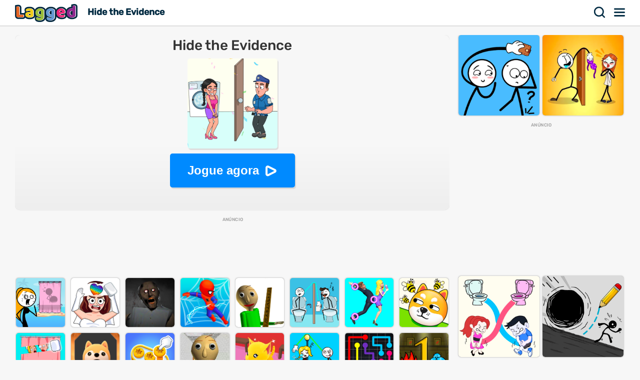

--- FILE ---
content_type: text/html; charset=UTF-8
request_url: https://lagged.com/br/p/hide-the-evidence
body_size: 7700
content:
<!DOCTYPE html><html lang="pt"><head><script>(function(w,i,g){w[g]=w[g]||[];if(typeof w[g].push=='function')w[g].push(i)})
(window,'AW-1055364430','google_tags_first_party');</script><script async src="/925q/"></script>
			<script>
				window.dataLayer = window.dataLayer || [];
				function gtag(){dataLayer.push(arguments);}
				gtag('js', new Date());
				gtag('set', 'developer_id.dYzg1YT', true);
				gtag('config', 'AW-1055364430');
			</script>
			
<meta charset="UTF-8"><meta name="viewport" content="width=device-width, initial-scale=1">
<title>Hide the Evidence - Jogue no Lagged.com</title>
<meta name="description" content="Jogue o jogo Hide the Evidence no Lagged.com. Jogue online gratuitamente e desbloqueado agora. Hide the Evidence é um dos nossos divertidos jogos de inteligência e raciocínio que pode ser jogado gratuitamente online em qualquer dispositivo."><meta name="keywords" content="hide the evidence, hide the evidence jogos grátis"><link rel="manifest" href="https://lagged.com/manifest.json">
<meta name="theme-color" content="#2a6490">
<link rel="image_src" href="https://imgs2.dab3games.com/hide-the-evideance-big.png">
<meta property="og:image" content="https://imgs2.dab3games.com/hide-the-evideance-big.png">
<meta property="og:title" content="Hide the Evidence">
<meta property="og:description" content="Jogue o jogo Hide the Evidence no Lagged.com. Jogue online gratuitamente e desbloqueado agora. Hide the Evidence é um dos nossos divertidos jogos de inteligência e raciocínio que pode ser jogado gratuitamente online em qualquer dispositivo.">
<link rel="canonical" href="https://lagged.com/br/p/hide-the-evidence">
<link rel="alternate" hreflang="en" href="https://lagged.com/en/g/hide-the-evidence">
<link rel="alternate" hreflang="de" href="https://lagged.com/de/p/hide-the-evidence">
<link rel="alternate" hreflang="es" href="https://lagged.com/es/p/hide-the-evidence">
<link rel="alternate" hreflang="fr" href="https://lagged.com/fr/p/hide-the-evidence">
<link rel="alternate" hreflang="id" href="https://lagged.com/id/p/hide-the-evidence">
<link rel="alternate" hreflang="it" href="https://lagged.com/it/p/hide-the-evidence">
<link rel="alternate" hreflang="nl" href="https://lagged.com/nl/p/hide-the-evidence">
<link rel="alternate" hreflang="pl" href="https://lagged.com/pl/p/hide-the-evidence">
<link rel="alternate" hreflang="pt" href="https://lagged.com/br/p/hide-the-evidence">
<link rel="alternate" hreflang="ro" href="https://lagged.com/ro/p/hide-the-evidence">
<link rel="alternate" hreflang="fi" href="https://lagged.com/fi/p/hide-the-evidence">
<link rel="alternate" hreflang="sv" href="https://lagged.com/se/p/hide-the-evidence">
<link rel="alternate" hreflang="vi" href="https://lagged.com/vn/p/hide-the-evidence">
<link rel="alternate" hreflang="tr" href="https://lagged.com/tr/p/hide-the-evidence">
<link rel="alternate" hreflang="el" href="https://lagged.com/gr/p/hide-the-evidence">
<link rel="alternate" hreflang="bg" href="https://lagged.com/bg/p/hide-the-evidence">
<link rel="alternate" hreflang="ru" href="https://lagged.com/ru/p/hide-the-evidence">
<link rel="alternate" hreflang="ar" href="https://lagged.com/ar/p/hide-the-evidence">
<link rel="alternate" hreflang="hi" href="https://lagged.com/hi/p/hide-the-evidence">
<link rel="alternate" hreflang="th" href="https://lagged.com/th/p/hide-the-evidence">
<link rel="alternate" hreflang="zh" href="https://lagged.com/cn/p/hide-the-evidence">
<link rel="alternate" hreflang="ja" href="https://lagged.com/jp/p/hide-the-evidence">
<link rel="alternate" hreflang="ko" href="https://lagged.com/kr/p/hide-the-evidence">
<link rel="alternate" hreflang="x-default" href="https://lagged.com/en/g/hide-the-evidence">
<meta property="og:url" content="https://lagged.com/en/g/hide-the-evidence">
<meta property="og:site_name" content="Lagged">
<meta property="og:type" content="game">
<meta property="fb:app_id" content="614526822036983">
<link rel="icon" type="image/png" href="https://imgs2.dab3games.com/icon2.png" sizes="192x192">
<link rel="apple-touch-icon" href="https://imgs2.dab3games.com/icon1.png">
<meta name="apple-mobile-web-app-capable" content="yes">
<script src="https://lagged.com/js/v5/site_loadfirst.js?v=14" type="84025d50cbc1a1fc661fc53b-text/javascript"></script>
<link rel="dns-prefetch" href="http://www.googletagservices.com">
<link rel="preconnect" href="https://www.googletagservices.com">
<script async src="//www.googletagservices.com/tag/js/gpt.js" type="84025d50cbc1a1fc661fc53b-text/javascript"></script>
<script defer src="https://lagged.com/js/v5/site_translated.js?v=13" type="84025d50cbc1a1fc661fc53b-text/javascript"></script>
<script type="84025d50cbc1a1fc661fc53b-text/javascript">
var siteURL="https://lagged.com/br";
var lang_code="pt";
var domain_code="br";
var number_form=".";</script>
<script async src="https://lagged.com/js/v5/ads_full_foreign_mini.js?v=1" type="84025d50cbc1a1fc661fc53b-text/javascript"></script>
<link rel="dns-prefetch" href="http://www.googletagmanager.com">
<link rel="preconnect" href="https://www.googletagmanager.com">
<script defer src="https://www.googletagmanager.com/gtag/js?id=G-F16JC3ZS20" type="84025d50cbc1a1fc661fc53b-text/javascript"></script>
<script type="84025d50cbc1a1fc661fc53b-text/javascript">
window.dataLayer = window.dataLayer || [];
function gtag(){dataLayer.push(arguments);}
gtag('js', new Date());
gtag('config', 'AW-1055364430');
gtag('config', 'G-F16JC3ZS20');
</script>

<style type="text/css">@font-face {font-family:Rubik;font-style:normal;font-weight:500;src:url(/cf-fonts/v/rubik/5.0.18/cyrillic/wght/normal.woff2);unicode-range:U+0301,U+0400-045F,U+0490-0491,U+04B0-04B1,U+2116;font-display:swap;}@font-face {font-family:Rubik;font-style:normal;font-weight:500;src:url(/cf-fonts/v/rubik/5.0.18/cyrillic-ext/wght/normal.woff2);unicode-range:U+0460-052F,U+1C80-1C88,U+20B4,U+2DE0-2DFF,U+A640-A69F,U+FE2E-FE2F;font-display:swap;}@font-face {font-family:Rubik;font-style:normal;font-weight:500;src:url(/cf-fonts/v/rubik/5.0.18/latin/wght/normal.woff2);unicode-range:U+0000-00FF,U+0131,U+0152-0153,U+02BB-02BC,U+02C6,U+02DA,U+02DC,U+0304,U+0308,U+0329,U+2000-206F,U+2074,U+20AC,U+2122,U+2191,U+2193,U+2212,U+2215,U+FEFF,U+FFFD;font-display:swap;}@font-face {font-family:Rubik;font-style:normal;font-weight:500;src:url(/cf-fonts/v/rubik/5.0.18/arabic/wght/normal.woff2);unicode-range:U+0600-06FF,U+0750-077F,U+0870-088E,U+0890-0891,U+0898-08E1,U+08E3-08FF,U+200C-200E,U+2010-2011,U+204F,U+2E41,U+FB50-FDFF,U+FE70-FE74,U+FE76-FEFC;font-display:swap;}@font-face {font-family:Rubik;font-style:normal;font-weight:500;src:url(/cf-fonts/v/rubik/5.0.18/latin-ext/wght/normal.woff2);unicode-range:U+0100-02AF,U+0304,U+0308,U+0329,U+1E00-1E9F,U+1EF2-1EFF,U+2020,U+20A0-20AB,U+20AD-20CF,U+2113,U+2C60-2C7F,U+A720-A7FF;font-display:swap;}@font-face {font-family:Rubik;font-style:normal;font-weight:500;src:url(/cf-fonts/v/rubik/5.0.18/hebrew/wght/normal.woff2);unicode-range:U+0590-05FF,U+200C-2010,U+20AA,U+25CC,U+FB1D-FB4F;font-display:swap;}</style>
<link rel="preload" href="https://lagged.com/js/v5/styles.css?v=17" as="style">
<link rel="stylesheet" href="https://lagged.com/js/v5/styles.css?v=17" media="screen">
<link rel="stylesheet" href="https://lagged.com/js/v5/styles_foreign.css?v=1" media="screen">
</head>
<body>
<nav>
<div class="minmax">
    <a href="https://lagged.com/br" title="Lagged" class="logo">Lagged</a>
    <h1 class="hideonmobile">Hide the Evidence</h1>    <div class="hdrgt">
      <button onclick="if (!window.__cfRLUnblockHandlers) return false; openSearchBar();" data-cf-modified-84025d50cbc1a1fc661fc53b-="">Procurar</button>
      <button class="menu" onclick="if (!window.__cfRLUnblockHandlers) return false; window.open('https://lagged.com/br/menu', '_top');" data-cf-modified-84025d50cbc1a1fc661fc53b-="">Cardápio</button>
    </div>
</div>
</nav>
<div class="wrapper"><div class="minmax">

<script type="application/ld+json">[{"@context":"http://schema.org","@type":"ItemPage","@id":"https://lagged.com/br/p/hide-the-evidence","url":"https://lagged.com/br/p/hide-the-evidence","name":"Hide the Evidence - Jogue agora - Lagged.com","description":"Jogue o jogo Hide the Evidence no Lagged.com. Jogue online gratuitamente e desbloqueado agora. Hide the Evidence é um dos nossos divertidos jogos de inteligência e raciocínio que pode ser jogado gratuitamente online em qualquer dispositivo.","inLanguage":"pt","breadcrumb":{"@type":"BreadcrumbList","itemListElement":[{"@type":"ListItem","position":1,"item":{"@type":"Thing","@id":"https://lagged.com/br","name":"Lagged"}},{"@type":"ListItem","position":2,"item":{"@type":"Thing","@id":"https://lagged.com/br/t/puzzle","name":"Jogos de inteligência e raciocínio"}},{"@type":"ListItem","position":3,"item":{"@type":"Thing","@id":"https://lagged.com/br/p/hide-the-evidence","name":"Hide the Evidence"}}]},"mainEntity":{"@type":["VideoGame","WebApplication"],"name":"Hide the Evidence","description":"Hide the Evidence: Jogue o jogo Hide the Evidence no Lagged.com. Jogue online gratuitamente e desbloqueado agora. Hide the Evidence é um dos nossos divertidos jogos de inteligência e raciocínio que pode ser jogado gratuitamente online em qualquer dispositivo. - Jogue agora","url":"https://lagged.com/br/p/hide-the-evidence","image":"https://imgs2.dab3games.com/hide-the-evideance-big.png","applicationCategory":"GameApplication","applicationSubCategory":"Jogos de inteligência e raciocínio","operatingSystem":"Web Browser","gamePlatform":"Lagged","availableOnDevice":["Mobile","Tablet","Desktop"],"author":{"@type":"Person","name":"Lagged.com"},"aggregateRating":{"@type":"AggregateRating","worstRating":1,"bestRating":5,"ratingValue":3.65,"ratingCount":148},"offers":{"@type":"Offer","category":"free","price":0,"priceCurrency":"USD","availability":"http://schema.org/InStock"}},"isPartOf":{"@type":"WebSite","@id":"https://lagged.com/#website","name":"Lagged","url":"https://lagged.com/","description":"Lagged is the home of over 5,000 free games for you to play in your browser on mobile, tablet or computer. Play now!","inLanguage":"en","publisher":{"@type":"Organization","@id":"https://lagged.com/#organization","url":"https://lagged.com","name":"Lagged","description":"Lagged is the home of over 5,000 free games for you to play in your browser on mobile, tablet or computer. Play now!","logo":"https://imgs2.dab3games.com/icon1.png","brand":{"@type":"Brand","@id":"https://lagged.com/#brand","name":"Lagged","slogan":"Play free online games"},"email":"contact@lagged.com","sameAs":["https://www.facebook.com/LaggedGames","https://x.com/LaggedGames","https://www.similarweb.com/website/lagged.com/","https://www.youtube.com/Lagged","https://www.tiktok.com/@laggedgames"]}}}]</script>

<div class="game-page-wrapper">
<div class="game-page-left">
<div class="thumbWrapper"><div>
<a href="https://lagged.com/br/p/hide-the-evidence-again"><span class="thumbname">Hide the Evidence Again</span></a>
<img src="https://imgs2.dab3games.com/hide-again2130.png" alt="Hide the Evidence Again Game">
</div></div>
<div id='div-gpt-ad-sky' class="sky-ad adstamp">
</div>
<div class="thumbWrapper"><div>
<a href="https://lagged.com/br/p/who-is-the-liar-2"><span class="thumbname">Who is the Liar 2?</span></a>
<img src="https://imgs2.dab3games.com/who-is-liar-2-game-ft21.png" alt="Who is the Liar 2? Game">
</div></div>
<div class="thumbWrapper"><div>
<a href="https://lagged.com/br/p/drawthis2"><span class="thumbname">Draw This 2</span></a>
<img src="https://imgs2.dab3games.com/draw-this-2-game-ft.png" alt="Draw This 2 Game">
</div></div>
<div class="thumbWrapper"><div>
<a href="https://lagged.com/br/p/suika-game-watermelon"><span class="thumbname">Suika Game: Watermelon</span></a>
<img src="https://imgs2.dab3games.com/suika-game-watermelon-ft32.png" alt="Suika Game: Watermelon Game">
</div></div>
<div class="thumbWrapper"><div>
<a href="https://lagged.com/br/p/bitlife-life-simulator"><span class="thumbname">BitLife Life Simulator</span></a>
<img src="https://imgs2.dab3games.com/bitlife-game-online-ft.png" alt="BitLife Life Simulator Game">
</div></div>
</div>
<div id="gamecenter" class="game-page-center">
<div id="game-wrapper" class="pregame-loader">
<div id="pregametap" class="pregame-clicky" onclick="if (!window.__cfRLUnblockHandlers) return false; startGame(this);" data-cf-modified-84025d50cbc1a1fc661fc53b-="">
<h2>Hide the Evidence</h2>
<img src="https://imgs2.dab3games.com/hide-the-evideance-big.png" alt="Hide the Evidence">
<button id="playnowbtn">Jogue agora</button>
</div>
</div>
<div id='div-gpt-ad-1702428160119-0' class="adstamp"></div>
<div class="games-bottom mgplnw">
<div class="icongrid icongrid_2">
<div class="thumbWrapper tt1"><div>
<a href="https://lagged.com/br/p/draw-fly-online"><span class="thumbname">Draw Fly Online</span></a>
<img src="https://imgs2.dab3games.com/draw-fly-online30.png" alt="Draw Fly Online Game">
</div></div>
<div class="thumbWrapper tt2"><div>
<a href="https://lagged.com/br/p/erase-one-part"><span class="thumbname">Erase One Part</span></a>
<img src="https://imgs2.dab3games.com/erase-one-part-game541.png" alt="Erase One Part Game">
</div></div>
<div class="thumbWrapper tt3"><div>
<a href="https://lagged.com/br/p/evil-granny-horror-village"><span class="thumbname">Evil Granny Horror Village</span></a>
<img src="https://imgs2.dab3games.com/evil-granny-new-gameft.png" alt="Evil Granny Horror Village Game">
</div></div>
<div class="thumbWrapper tt4 notft"><div>
<a href="https://lagged.com/br/p/wall-crawler"><span class="thumbname">Wall Crawler</span></a>
<img src="https://imgs2.dab3games.com/web-crawler-big.png" alt="Wall Crawler Game">
</div></div>
<div class="thumbWrapper tt5 notft"><div>
<a href="https://lagged.com/br/p/baldis-basics"><span class="thumbname">Baldi's Basics</span></a>
<img src="https://imgs2.dab3games.com/baldi-basics-game-ft.png" alt="Baldi's Basics Game">
</div></div>
<div class="thumbWrapper tt6 notft"><div>
<a href="https://lagged.com/br/p/funny-grab-items-puzzle"><span class="thumbname">Funny Grab Items Puzzle</span></a>
<img src="https://imgs2.dab3games.com/funny-grab-items-game-ft.png" alt="Funny Grab Items Puzzle Game">
</div></div>
<div class="thumbWrapper tt7 notft"><div>
<a href="https://lagged.com/br/p/couple-move-3d-online"><span class="thumbname">Couple Move 3D Online</span></a>
<img src="https://imgs2.dab3games.com/couple-move-3d-game-online21.png" alt="Couple Move 3D Online Game">
</div></div>
<div class="thumbWrapper tt8 notft"><div>
<a href="https://lagged.com/br/p/save-the-doge-2"><span class="thumbname">Save the Doge 2</span></a>
<img src="https://imgs2.dab3games.com/save-doge-2-game-ft.png" alt="Save the Doge 2 Game">
</div></div>
<div class="thumbWrapper tt9 notft"><div>
<a href="https://lagged.com/br/p/funny-eraser"><span class="thumbname">Funny Eraser</span></a>
<img src="https://imgs2.dab3games.com/funny-eraser-game-ft35.png" alt="Funny Eraser Game">
</div></div>
<div class="thumbWrapper tt10 notft"><div>
<a href="https://lagged.com/br/p/doge-rescue"><span class="thumbname">Doge Rescue</span></a>
<img src="https://imgs2.dab3games.com/doge-rescue-game411.png" alt="Doge Rescue Game">
</div></div>
<div class="thumbWrapper tt11 notft"><div>
<a href="https://lagged.com/br/p/screw-spin"><span class="thumbname">Screw Spin</span></a>
<img src="https://imgs2.dab3games.com/screw-spin-game30.png" alt="Screw Spin Game">
</div></div>
<div class="thumbWrapper tt12 notft"><div>
<a href="https://lagged.com/br/p/baldis-basics-classic"><span class="thumbname">Baldi's Basics Classic</span></a>
<img src="https://imgs2.dab3games.com/baldi-basics-classic-game-ft.png" alt="Baldi's Basics Classic Game">
</div></div>
<div class="thumbWrapper tt13 notft"><div>
<a href="https://lagged.com/br/p/cat-escape"><span class="thumbname">Cat Escape</span></a>
<img src="https://imgs2.dab3games.com/cat-ecapage-game-ft.png" alt="Cat Escape Game">
</div></div>
<div class="thumbWrapper tt14 notft"><div>
<a href="https://lagged.com/br/p/thief-puzzle-2"><span class="thumbname">Thief Puzzle 2</span></a>
<img src="https://imgs2.dab3games.com/thief-puzzle-2-game-ft.png" alt="Thief Puzzle 2 Game">
</div></div>
<div class="thumbWrapper tt15 notft"><div>
<a href="https://lagged.com/br/p/flow-lines"><span class="thumbname">Flow Lines</span></a>
<img src="https://imgs2.dab3games.com/flow-lines-game.png" alt="Flow Lines Game">
</div></div>
<div class="thumbWrapper tt16 notft"><div>
<a href="https://lagged.com/br/p/fireboy-and-watergirl"><span class="thumbname">Fireboy and Watergirl</span></a>
<img src="https://imgs2.dab3games.com/fireboy-watergirl-first.png" alt="Fireboy and Watergirl Game">
</div></div>
</div>
</div>
<div class="whitebitbar">
<div class="breadcrumbs"><div class="wrapit2">
<span><a href="https://lagged.com/br"><span>Jogos grátis</span></a> &rsaquo; </span>
<span><a href="https://lagged.com/br/t/puzzle" class="bitem lftp"><span>Jogos de inteligência e raciocínio</span></a><i class="lastthird"> &rsaquo; </i></span>
<span class="lastthird"><a href="https://lagged.com/br/t/brain" class="bitem lftp"><span>Jogos de memória</span></a></span>
</div></div>
<div class="titleWrap aftercrumbs"><h3>Hide the Evidence - Lagged.com</h3></div>
<ul class="user_iconlist clearall">
<li class="sad"><span>73%</span></li>
<li class="awards"><span>Conquistas</span></li></ul>
<p class="smallft">Normalmente, alguém destruiria as evidências, mas neste divertido jogo de quebra-cabeça, cabe a você escondê-las! Resolva o quebra-cabeça criativo de cada nível usando as dicas sutis fornecidas e os objetos próximos. Cada nível conta uma história, então preste muita atenção e você pode evitar acabar em uma situação semelhante!</p>
<p id="gamedesc" class="smallft"><b>Como jogar</b>: Clique ou toque para jogar.</p>
<p class="smallft">Jogue o jogo Hide the Evidence no Lagged.com. Jogue online gratuitamente e desbloqueado agora. Hide the Evidence é um dos nossos divertidos jogos de inteligência e raciocínio que pode ser jogado gratuitamente online em qualquer dispositivo.</p>
<div class="titleWrap"><h3>Categorias de jogos</h3></div>
<ul class="categories">
<li><a href="https://lagged.com/br/t/puzzle" title="Jogos de inteligência e raciocínio">
<img src="https://imgs2.dab3games.com/ragdoll-playground-ft1017.png" alt="Jogos de inteligência e raciocínio" width="60" height="60" loading="lazy">
<span class="swrp"><span class="gtt">Jogos de inteligência e raciocínio</span><span class="gcnt">3.069 Jogos</span></span></a></li>
<li><a href="https://lagged.com/br/t/brain" title="Jogos de memória">
<img src="https://imgs2.dab3games.com/hide-the-evideance-big.png" alt="Jogos de memória" width="60" height="60" loading="lazy">
<span class="swrp"><span class="gtt">Jogos de memória</span><span class="gcnt">1.544 Jogos</span></span></a></li>
<li><a href="https://lagged.com/br/t/thinking" title="Jogos de raciocínio">
<img src="https://imgs2.dab3games.com/hide-the-evideance-big.png" alt="Jogos de raciocínio" width="60" height="60" loading="lazy">
<span class="swrp"><span class="gtt">Jogos de raciocínio</span><span class="gcnt">1.184 Jogos</span></span></a></li>
<li><a href="https://lagged.com/br/t/funny" title="Jogos engraçado">
<img src="https://imgs2.dab3games.com/blob-opera-game.png" alt="Jogos engraçado" width="60" height="60" loading="lazy">
<span class="swrp"><span class="gtt">Jogos engraçado</span><span class="gcnt">1.014 Jogos</span></span></a></li>
<li><a href="https://lagged.com/br/t/logic" title="Jogos de lógica">
<img src="https://imgs2.dab3games.com/hide-the-evideance-big.png" alt="Jogos de lógica" width="60" height="60" loading="lazy">
<span class="swrp"><span class="gtt">Jogos de lógica</span><span class="gcnt">964 Jogos</span></span></a></li>
<li><a href="https://lagged.com/br/t/crazy" title="Jogos malucos">
<img src="https://imgs2.dab3games.com/scary-neighbor50.png" alt="Jogos malucos" width="60" height="60" loading="lazy">
<span class="swrp"><span class="gtt">Jogos malucos</span><span class="gcnt">414 Jogos</span></span></a></li>
</ul>
</div>
</div>
<div class="game-page-right">
<div class="thumbWrapper"><div>
<a href="https://lagged.com/br/p/thief-puzzle"><span class="thumbname">Thief Puzzle</span></a>
<img src="https://imgs2.dab3games.com/thief-puzzle-game-online-big.png" alt="Thief Puzzle">
</div></div>
<div class="thumbWrapper"><div>
<a href="https://lagged.com/br/p/troll-thief"><span class="thumbname">Troll Thief</span></a>
<img src="https://imgs2.dab3games.com/troll-thief-boss-game-ft.png" alt="Troll Thief">
</div></div>
<div id="div-gpt-ad-sqad" class="sqr-ad adstamp" style="min-height:280px">
</div>
<div class="thumbWrapper"><div>
<a href="https://lagged.com/br/p/toilet-race"><span class="thumbname">Toilet Race</span></a>
<img src="https://imgs2.dab3games.com/toilet-race-game-big.png" alt="Toilet Race">
</div></div>
<div class="thumbWrapper"><div>
<a href="https://lagged.com/br/p/draw-to-save"><span class="thumbname">Draw to Save</span></a>
<img src="https://imgs2.dab3games.com/draw-to-save-ft-game.png" alt="Draw to Save">
</div></div>
<div class="thumbWrapper"><div>
<a href="https://lagged.com/br/p/draw-the-ways"><span class="thumbname">Draw the Ways</span></a>
<img src="https://imgs2.dab3games.com/draw-the-ways-game-ft.png" alt="Draw the Ways">
</div></div>
<div class="thumbWrapper"><div>
<a href="https://lagged.com/br/p/red-impostor"><span class="thumbname">Red Impostor</span></a>
<img src="https://imgs2.dab3games.com/red-impostor-game-ft.png" alt="Red Impostor">
</div></div>
<div class="thumbWrapper"><div>
<a href="https://lagged.com/br/p/hide-the-murder"><span class="thumbname">Hide the Murder</span></a>
<img src="https://imgs2.dab3games.com/hide-the-murder-game365.png" alt="Hide the Murder">
</div></div>
<div class="thumbWrapper"><div>
<a href="https://lagged.com/br/p/skibidi-toilet-long-neck"><span class="thumbname">Skibidi Toilet: Long Neck</span></a>
<img src="https://imgs2.dab3games.com/skibidi-long-neck-ft45.png" alt="Skibidi Toilet: Long Neck">
</div></div>
<div class="thumbWrapper"><div>
<a href="https://lagged.com/br/p/erase-it-reveal-the-story"><span class="thumbname">Erase It: Reveal the Story</span></a>
<img src="https://imgs2.dab3games.com/erase-it-reveal-game-ft29.png" alt="Erase It: Reveal the Story">
</div></div>
<div class="thumbWrapper"><div>
<a href="https://lagged.com/br/p/hit-the-brain"><span class="thumbname">Hit the Brain</span></a>
<img src="https://imgs2.dab3games.com/hit-the-brain-ft29.png" alt="Hit the Brain">
</div></div>
</div>
</div>
<div class="games-bottom">
<div class="icongrid icongrid_2">
<div class="thumbWrapper tt1"><div>
<a href="https://lagged.com/br/p/gta-5"><span class="thumbname">GTA 5</span></a>
<img src="https://imgs2.dab3games.com/gta-5-game20.png" alt="GTA 5">
</div></div>
<div class="thumbWrapper tt2"><div>
<a href="https://lagged.com/br/p/elastic-man"><span class="thumbname">Elastic Man</span></a>
<img src="https://imgs2.dab3games.com/elastic-man-game-2.png" alt="Elastic Man">
</div></div>
<div class="thumbWrapper tt3"><div>
<a href="https://lagged.com/br/p/sprunki"><span class="thumbname">Sprunki</span></a>
<img src="https://imgs2.dab3games.com/sprunki-3864526.png" alt="Sprunki">
</div></div>
<div class="thumbWrapper tt4 notft"><div>
<a href="https://lagged.com/br/p/going-balls19"><span class="thumbname">Going Balls</span></a>
<img src="https://imgs2.dab3games.com/going-ballz-game.png" alt="Going Balls">
</div></div>
<div class="thumbWrapper tt5 notft"><div>
<a href="https://lagged.com/br/p/barry-prison-parkour-escape"><span class="thumbname">Barry Prison: Parkour Escape</span></a>
<img src="https://imgs2.dab3games.com/barry-prison-parkour-escape-ft176.png" alt="Barry Prison: Parkour Escape">
</div></div>
<div class="thumbWrapper tt6 notft"><div>
<a href="https://lagged.com/br/p/dino-dash"><span class="thumbname">Dino Dash</span></a>
<img src="https://imgs2.dab3games.com/dino-dash-game-ft37.png" alt="Dino Dash">
</div></div>
<div class="thumbWrapper tt7 notft"><div>
<a href="https://lagged.com/br/p/blob-opera"><span class="thumbname">Blob Opera</span></a>
<img src="https://imgs2.dab3games.com/blob-opera-game-ft2.png" alt="Blob Opera">
</div></div>
<div class="thumbWrapper tt8 notft"><div>
<a href="https://lagged.com/br/p/bloxdio-unblocked"><span class="thumbname">Bloxd.io Unblocked</span></a>
<img src="https://imgs2.dab3games.com/bloxd-io-game-ft23.png" alt="Bloxd.io Unblocked">
</div></div>
<div class="thumbWrapper tt9 notft"><div>
<a href="https://lagged.com/br/p/dinosaur"><span class="thumbname">Dinosaur</span></a>
<img src="https://imgs2.dab3games.com/dinosaur-run-game-big.png" alt="Dinosaur">
</div></div>
<div class="thumbWrapper tt10 notft"><div>
<a href="https://lagged.com/br/p/classic-minecraft-online"><span class="thumbname">Classic Minecraft Online</span></a>
<img src="https://imgs2.dab3games.com/minecraft-classic-game-ft.png" alt="Classic Minecraft Online">
</div></div>
<div class="thumbWrapper tt11 notft"><div>
<a href="https://lagged.com/br/p/ragdoll-playground"><span class="thumbname">Ragdoll Playground</span></a>
<img src="https://imgs2.dab3games.com/ragdoll-playground-ft1017.png" alt="Ragdoll Playground">
</div></div>
<div class="thumbWrapper tt12 notft"><div>
<a href="https://lagged.com/br/p/tb-world"><span class="thumbname">TB World</span></a>
<img src="https://imgs2.dab3games.com/tb-world-ft162.png" alt="TB World">
</div></div>
<div class="thumbWrapper tt13 notft"><div>
<a href="https://lagged.com/br/p/choir"><span class="thumbname">Choir</span></a>
<img src="https://imgs2.dab3games.com/choir-big.png" alt="Choir">
</div></div>
<div class="thumbWrapper tt14 notft"><div>
<a href="https://lagged.com/br/p/magic-piano-tiles"><span class="thumbname">Magic Piano Tiles</span></a>
<img src="https://imgs2.dab3games.com/magic-piano-tiles-ft17.png" alt="Magic Piano Tiles">
</div></div>
<div class="thumbWrapper tt15 notft"><div>
<a href="https://lagged.com/br/p/scary-neighbor-online"><span class="thumbname">Scary Neighbor Online</span></a>
<img src="https://imgs2.dab3games.com/scary-neightbor-online-ft.png" alt="Scary Neighbor Online">
</div></div>
<div class="thumbWrapper tt16 notft"><div>
<a href="https://lagged.com/br/p/lemon-opera"><span class="thumbname">Lemon Opera</span></a>
<img src="https://imgs2.dab3games.com/lemon-opera-ft.png" alt="Lemon Opera">
</div></div>
</div>
</div>
<script type="84025d50cbc1a1fc661fc53b-text/javascript">
var gameInfo={id:6128, game:"https://lagged.com/game-files/hide-evidence-fix1/", thumb: "hide-the-evidence-game233.png", awards:1, hs:0, orientation: 2, name: 'Hide the Evidence', video:0};
var more_game=[{"id":7476,"thumb2":"hide-again2130.png","name":"Hide the Evidence Again","url_key":"hide-the-evidence-again"},{"id":3946,"thumb2":"thief-puzzle-game-online-big.png","name":"Thief Puzzle","url_key":"thief-puzzle"},{"id":5140,"thumb2":"troll-thief-boss-game-ft.png","name":"Troll Thief","url_key":"troll-thief"},{"id":5005,"thumb2":"toilet-race-game-big.png","name":"Toilet Race","url_key":"toilet-race"},{"id":4969,"thumb2":"draw-to-save-ft-game.png","name":"Draw to Save","url_key":"draw-to-save"},{"id":5876,"thumb2":"draw-the-ways-game-ft.png","name":"Draw the Ways","url_key":"draw-the-ways"},{"id":3099,"thumb2":"red-impostor-game-ft.png","name":"Red Impostor","url_key":"red-impostor"},{"id":6153,"thumb2":"hide-the-murder-game365.png","name":"Hide the Murder","url_key":"hide-the-murder"},{"id":6615,"thumb2":"skibidi-long-neck-ft45.png","name":"Skibidi Toilet: Long Neck","url_key":"skibidi-toilet-long-neck"},{"id":6594,"thumb2":"erase-it-reveal-game-ft29.png","name":"Erase It: Reveal the Story","url_key":"erase-it-reveal-the-story"},{"id":6362,"thumb2":"hit-the-brain-ft29.png","name":"Hit the Brain","url_key":"hit-the-brain"}];
var suggest_rotate=false;
var game_plug={"gid":3347,"twait":130,"name":"Erase One Part","url_key":"erase-one-part","thumb2":"erase-one-part-game541.png"};
var stringLiked="Apreciado";
var stringLike="Como";
var stringRotate="Gire o dispositivo para mais diversão!";
var stringClose="fechar";
var stringPlayNow="Jogue agora";
var stringScoreSaved="Pontuação salva:";
var stringLogin="Conecte-se";
var stringSignup="Cadastre-se gratuitamente";
var stringEmail="Endereço de email";
var stringPassword="Senha";
var stringNickname="Apelido";
var stringLoading="carregando";
var stringValidEmail="Por favor digite um email válido.";
var stringValidPassword="Insira uma senha válida entre 6 e 30 caracteres.";
var stringValidName="Insira um apelido entre 2 e 30 caracteres.";
</script>
<style>.adstamp:before {content: "anúncio";}</style>
</div></div>

<div id="ajaxsrwr" class="ajax_search" style="display:none">
<div class="searchmodal" onclick="if (!window.__cfRLUnblockHandlers) return false; openSearchBar();" data-cf-modified-84025d50cbc1a1fc661fc53b-=""></div>
<button class="closesrcx" onclick="if (!window.__cfRLUnblockHandlers) return false; openSearchBar();" data-cf-modified-84025d50cbc1a1fc661fc53b-=""></button>
<div class="searchwrap">
<form id="ajaxform" action="https://lagged.com/br/search.php" method="post" onsubmit="if (!window.__cfRLUnblockHandlers) return false; return false;" data-cf-modified-84025d50cbc1a1fc661fc53b-="">
<input id="ajaxbar" onkeydown="if (!window.__cfRLUnblockHandlers) return false; ajaxSearch(event);" oninput="if (!window.__cfRLUnblockHandlers) return false; ajaxSearchUp(this.value);" type='text' name="query" placeholder="Procure um jogo" class="form-control" value="" required autocomplete="off" data-cf-modified-84025d50cbc1a1fc661fc53b-="">
</form>
<div class="ajaxlistdivwrp">
<div id="ajaxlistdiv" style="display:none"></div>
<div class="titleWrap popcats"><h2>Categorias de jogos</h2></div>
<ul class="categories">
<li><a href="https://lagged.com/br/t/animal" title="Jogos de animais">
<img src="https://imgs2.dab3games.com/talk-angel-2-game-ft.png" alt="Jogos de animais" width="60" height="60" loading="lazy">
<span class="swrp"><span class="gtt">Jogos de animais</span><span class="gcnt">566 jogos</span></span></a></li>
<li><a href="https://lagged.com/br/t/arcade" title="Jogos de arcade">
<img src="https://imgs2.dab3games.com/barry-prison-parkour-escape-ft176.png" alt="Jogos de arcade" width="60" height="60" loading="lazy">
<span class="swrp"><span class="gtt">Jogos de arcade</span><span class="gcnt">2.084 jogos</span></span></a></li>
<li><a href="https://lagged.com/br/t/car" title="Jogos de carros">
<img src="https://imgs2.dab3games.com/racing-destruction-and-chase-ft9.png" alt="Jogos de carros" width="60" height="60" loading="lazy">
<span class="swrp"><span class="gtt">Jogos de carros</span><span class="gcnt">532 jogos</span></span></a></li>
<li><a href="https://lagged.com/br/t/football" title="Jogos de futebol americano">
<img src="https://imgs2.dab3games.com/super-bowl-test-ft1084.png" alt="Jogos de futebol americano" width="60" height="60" loading="lazy">
<span class="swrp"><span class="gtt">Jogos de futebol americano</span><span class="gcnt">74 jogos</span></span></a></li>
<li><a href="https://lagged.com/br/t/funny" title="Jogos engraçado">
<img src="https://imgs2.dab3games.com/blob-opera-game.png" alt="Jogos engraçado" width="60" height="60" loading="lazy">
<span class="swrp"><span class="gtt">Jogos engraçado</span><span class="gcnt">1.014 jogos</span></span></a></li>
<li><a href="https://lagged.com/br/t/girl" title="Jogos de meninas">
<img src="https://imgs2.dab3games.com/tb-world-ft162.png" alt="Jogos de meninas" width="60" height="60" loading="lazy">
<span class="swrp"><span class="gtt">Jogos de meninas</span><span class="gcnt">946 jogos</span></span></a></li>
<li><a href="https://lagged.com/br/t/puzzle" title="Jogos de inteligência e raciocínio">
<img src="https://imgs2.dab3games.com/ragdoll-playground-ft1017.png" alt="Jogos de inteligência e raciocínio" width="60" height="60" loading="lazy">
<span class="swrp"><span class="gtt">Jogos de inteligência e raciocínio</span><span class="gcnt">3.069 jogos</span></span></a></li>
<li><a href="https://lagged.com/br/t/solitaire" title="Jogo de paciência">
<img src="https://imgs2.dab3games.com/solitaire-classic-ft40.png" alt="Jogo de paciência" width="60" height="60" loading="lazy">
<span class="swrp"><span class="gtt">Jogo de paciência</span><span class="gcnt">83 jogos</span></span></a></li>
<li><a href="https://lagged.com/br/t/two-player" title="Jogos de 2 jogadores">
<img src="https://imgs2.dab3games.com/backrooms-escape-1-ft121.png" alt="Jogos de 2 jogadores" width="60" height="60" loading="lazy">
<span class="swrp"><span class="gtt">Jogos de 2 jogadores</span><span class="gcnt">384 jogos</span></span></a></li>
<li><a href="https://lagged.com/br/t/weird" title="Jogos estranhos">
<img src="https://imgs2.dab3games.com/choir-game.png" alt="Jogos estranhos" width="60" height="60" loading="lazy">
<span class="swrp"><span class="gtt">Jogos estranhos</span><span class="gcnt">82 jogos</span></span></a></li>
</ul>
<div class="titleWrap"><h2>Jogos populares</h2></div>
<div class="icongrid icongrid_2">
<div class="thumbWrapper tt1"><div>
<a href="https://lagged.com/br/p/elastic-man"><span class="thumbname">Elastic Man</span></a>
<img src="https://imgs2.dab3games.com/elastic-man-game-2.png" alt="Elastic Man" loading="lazy">
</div></div>
<div class="thumbWrapper tt2"><div>
<a href="https://lagged.com/br/p/sprunki"><span class="thumbname">Sprunki</span></a>
<img src="https://imgs2.dab3games.com/sprunki-3864526.png" alt="Sprunki" loading="lazy">
</div></div>
<div class="thumbWrapper tt3"><div>
<a href="https://lagged.com/br/p/going-balls19"><span class="thumbname">Going Balls</span></a>
<img src="https://imgs2.dab3games.com/going-ballz-game.png" alt="Going Balls" loading="lazy">
</div></div>
<div class="thumbWrapper tt4"><div>
<a href="https://lagged.com/br/p/barry-prison-parkour-escape"><span class="thumbname">Barry Prison: Parkour Escape</span></a>
<img src="https://imgs2.dab3games.com/barry-prison-parkour-escape-ft176.png" alt="Barry Prison: Parkour Escape" loading="lazy">
</div></div>
<div class="thumbWrapper tt5"><div>
<a href="https://lagged.com/br/p/dino-dash"><span class="thumbname">Dino Dash</span></a>
<img src="https://imgs2.dab3games.com/dino-dash-game-ft37.png" alt="Dino Dash" loading="lazy">
</div></div>
<div class="thumbWrapper tt6"><div>
<a href="https://lagged.com/br/p/blob-opera"><span class="thumbname">Blob Opera</span></a>
<img src="https://imgs2.dab3games.com/blob-opera-game-ft2.png" alt="Blob Opera" loading="lazy">
</div></div>
<div class="thumbWrapper tt7"><div>
<a href="https://lagged.com/br/p/ragdoll-playground"><span class="thumbname">Ragdoll Playground</span></a>
<img src="https://imgs2.dab3games.com/ragdoll-playground-ft1017.png" alt="Ragdoll Playground" loading="lazy">
</div></div>
<div class="thumbWrapper tt8"><div>
<a href="https://lagged.com/br/p/tb-world"><span class="thumbname">TB World</span></a>
<img src="https://imgs2.dab3games.com/tb-world-ft162.png" alt="TB World" loading="lazy">
</div></div>
<div class="thumbWrapper tt9"><div>
<a href="https://lagged.com/br/p/hide-the-evidence"><span class="thumbname">Hide the Evidence</span></a>
<img src="https://imgs2.dab3games.com/hide-the-evideance-big.png" alt="Hide the Evidence" loading="lazy">
</div></div>
<div class="thumbWrapper tt10"><div>
<a href="https://lagged.com/br/p/choir"><span class="thumbname">Choir</span></a>
<img src="https://imgs2.dab3games.com/choir-big.png" alt="Choir" loading="lazy">
</div></div>
<div class="thumbWrapper tt11"><div>
<a href="https://lagged.com/br/p/magic-piano-tiles"><span class="thumbname">Magic Piano Tiles</span></a>
<img src="https://imgs2.dab3games.com/magic-piano-tiles-ft17.png" alt="Magic Piano Tiles" loading="lazy">
</div></div>
<div class="thumbWrapper tt12"><div>
<a href="https://lagged.com/br/p/scary-neighbor-online"><span class="thumbname">Scary Neighbor Online</span></a>
<img src="https://imgs2.dab3games.com/scary-neightbor-online-ft.png" alt="Scary Neighbor Online" loading="lazy">
</div></div>
<div class="thumbWrapper tt13"><div>
<a href="https://lagged.com/br/p/lemon-opera"><span class="thumbname">Lemon Opera</span></a>
<img src="https://imgs2.dab3games.com/lemon-opera-ft.png" alt="Lemon Opera" loading="lazy">
</div></div>
<div class="thumbWrapper tt14"><div>
<a href="https://lagged.com/br/p/cube-frenzy"><span class="thumbname">Cube Frenzy</span></a>
<img src="https://imgs2.dab3games.com/cube-frenzy-game-ft.png" alt="Cube Frenzy" loading="lazy">
</div></div>
<div class="thumbWrapper tt15"><div>
<a href="https://lagged.com/br/p/stair-race-3d"><span class="thumbname">Stair Race 3D</span></a>
<img src="https://imgs2.dab3games.com/stair-race-3d-game-ft.png" alt="Stair Race 3D" loading="lazy">
</div></div>
<div class="thumbWrapper tt16"><div>
<a href="https://lagged.com/br/p/99-nights-in-the-forest--survival-simulator"><span class="thumbname">99 Nights In The Forest - Survival Simulator</span></a>
<img src="https://imgs2.dab3games.com/99-nights-in-the-forest--survival-simulator-ft684.png" alt="99 Nights In The Forest - Survival Simulator" loading="lazy">
</div></div>
</div>
</div>
</div>
</div>
<footer id="footer"><div class="minmax">
<div class="ftleft">
<a href="https://lagged.com/br" title="Lagged.com" class="logo">Lagged.com</a>
<p><a href="https://lagged.com/br/all-games">Todos os jogos</a> &middot; <a href="https://lagged.com/contact">Fale conosco</a> &middot; <a href="https://lagged.dev" target="_blank">Desenvolvedores</a> &middot; <a href="https://lagged.com/privacy">Privacidade</a>
<p class="pflst">&copy; Lagged 2025</p></div>
<div class="ftright">
<button class="language-select" onclick="if (!window.__cfRLUnblockHandlers) return false; toggleLang();" data-cf-modified-84025d50cbc1a1fc661fc53b-="">Português</button>
<button class="nightmode" onclick="if (!window.__cfRLUnblockHandlers) return false; toggleNight();" data-cf-modified-84025d50cbc1a1fc661fc53b-="">DM</button>
<div id="togglelang" style="display:none">
    <a target="_blank" href="https://lagged.com/en/g/hide-the-evidence" hreflang="en" title="Lagged.com">English</a>
        <a target="_blank" href="https://lagged.com/de/p/hide-the-evidence" hreflang="de" title="Deutsch">Deutsch</a>
        <a target="_blank" href="https://lagged.com/es/p/hide-the-evidence" hreflang="es" title="Español">Español</a>
        <a target="_blank" href="https://lagged.com/fr/p/hide-the-evidence" hreflang="fr" title="Français">Français</a>
        <a target="_blank" href="https://lagged.com/id/p/hide-the-evidence" hreflang="id" title="Indonesia">Indonesia</a>
        <a target="_blank" href="https://lagged.com/it/p/hide-the-evidence" hreflang="it" title="Italiano">Italiano</a>
        <a target="_blank" href="https://lagged.com/nl/p/hide-the-evidence" hreflang="nl" title="Nederlands">Nederlands</a>
        <a target="_blank" href="https://lagged.com/pl/p/hide-the-evidence" hreflang="pl" title="Polski">Polski</a>
        <a class="active" target="_blank" href="https://lagged.com/br/p/hide-the-evidence" hreflang="pt" title="Português">Português</a>
        <a target="_blank" href="https://lagged.com/ro/p/hide-the-evidence" hreflang="ro" title="Română">Română</a>
        <a target="_blank" href="https://lagged.com/fi/p/hide-the-evidence" hreflang="fi" title="Suomi">Suomi</a>
        <a target="_blank" href="https://lagged.com/se/p/hide-the-evidence" hreflang="sv" title="Svenska">Svenska</a>
        <a target="_blank" href="https://lagged.com/vn/p/hide-the-evidence" hreflang="vi" title="Tiếng Việt">Tiếng Việt</a>
        <a target="_blank" href="https://lagged.com/tr/p/hide-the-evidence" hreflang="tr" title="Türkçe">Türkçe</a>
        <a target="_blank" href="https://lagged.com/gr/p/hide-the-evidence" hreflang="el" title="Ελληνικά">Ελληνικά</a>
        <a target="_blank" href="https://lagged.com/bg/p/hide-the-evidence" hreflang="bg" title="български">български</a>
        <a target="_blank" href="https://lagged.com/ru/p/hide-the-evidence" hreflang="ru" title="Русский">Русский</a>
        <a target="_blank" href="https://lagged.com/ar/p/hide-the-evidence" hreflang="ar" title="عربي">عربي</a>
        <a target="_blank" href="https://lagged.com/hi/p/hide-the-evidence" hreflang="hi" title="हिंदी">हिंदी</a>
        <a target="_blank" href="https://lagged.com/th/p/hide-the-evidence" hreflang="th" title="แบบไทย">แบบไทย</a>
        <a target="_blank" href="https://lagged.com/cn/p/hide-the-evidence" hreflang="zh" title="中文">中文</a>
        <a target="_blank" href="https://lagged.com/jp/p/hide-the-evidence" hreflang="ja" title="日本語">日本語</a>
        <a target="_blank" href="https://lagged.com/kr/p/hide-the-evidence" hreflang="ko" title="한국인">한국인</a>
    </div>
</div>
</div>
</footer>

<script src="/cdn-cgi/scripts/7d0fa10a/cloudflare-static/rocket-loader.min.js" data-cf-settings="84025d50cbc1a1fc661fc53b-|49" defer></script></body>
</html>

--- FILE ---
content_type: text/css
request_url: https://lagged.com/js/v5/styles.css?v=17
body_size: 9550
content:
a:hover,button:hover{opacity:.8;cursor:pointer}.fullscreenpage .mobile_full_menubottom,a.logo,article,aside,details,figcaption,figure,footer,header,hgroup,menu,nav,section{display:block}a.logo,nav{height:51px}.wrapper,body{background-color:#f7f7f7}.thumbWrapper,a.logo,nav button{position:relative}.thumbWrapper a,.thumbWrapper div,.thumbWrapper img{top:0;right:0;left:0;bottom:0}.thumbWrapper,ul.categories li img{box-shadow:0 0 3px 0 rgba(0,0,0,.35)}footer,nav{width:calc(100% - 50px)}.gamepopright:hover,.preg_bits:hover,.pregame-loader .pregame-clicky:hover,.vidthumb:hover,a:hover,button:hover{cursor:pointer}.awards_bit .ranked,nav{box-shadow:0 0 2px 1px rgba(0,0,0,.2)}#togglelang,body{overflow-x:hidden}a,abbr,acronym,address,applet,article,aside,audio,b,big,blockquote,body,canvas,caption,center,cite,code,dd,del,details,dfn,div,dl,dt,em,embed,fieldset,figcaption,figure,footer,form,h1,h2,h3,h4,h5,h6,header,hgroup,html,i,iframe,img,ins,kbd,label,legend,li,mark,menu,nav,object,ol,output,p,pre,q,ruby,s,samp,section,small,span,strike,strong,sub,summary,sup,table,tbody,td,tfoot,th,thead,time,tr,tt,u,ul,var,video{margin:0;padding:0;border:0;font-size:100%;font:inherit;vertical-align:baseline}a,a:visited,body{font-family:Rubik,Arial,Helvetica,sans-serif}body{line-height:1;width:100%}ol,ul{list-style:none}button{outline:0;border:0;background-color:transparent;padding:0}blockquote,q{quotes:none}blockquote:after,blockquote:before,q:after,q:before{content:'';content:none}table{border-collapse:collapse;border-spacing:0}a,a:visited{color:#337ab7;text-decoration:none}#create_user_banner b,.bits_head_caros,a:hover{text-decoration:underline}.gamepopright.awards p.awardnametop,.level_block .level span,b{font-weight:700}img{pointer-events:none}.minmax{min-width:270px;max-width:1800px;margin:0 auto}nav{background-color:#fff;padding:0 20px 0 30px;z-index:1500;position:fixed;top:0;left:0}a.logo{text-indent:-99999px;width:130px;float:left}a.logo:before{content:'';width:125px;height:35.5px;position:absolute;top:8px;left:0;background:url(https://imgs2.dab3games.com/bg_v3.png) 0 0/126px 155px}nav h1{color:#002a41;font-size:18px;font-weight:700;line-height:49px;float:left;margin-left:15px;width:calc(100% - 226px);overflow:hidden;height:49px}.hdrgt{float:right;width:80px}nav button{width:40px;height:50px;float:left;text-indent:-9999px}nav button::before{content:'';top:13px;left:8px;position:absolute;background:url(https://imgs2.dab3games.com/bg_v3.png) 0 -36px/126px 155px;width:22px;height:23px}nav button.menu{margin-right:-5px}nav button.menu::before{background-position:-23px -36px;height:20px;top:15px;left:8px}.wrapper{width:calc(100% - 60px);padding:70px 30px 30px}.thumbWrapper,.thumbWrapper a:after,.thumbWrapper img{width:100%;border-radius:5px}.icongrid{display:grid;grid-column-gap:12px;grid-row-gap:12px;clear:both;grid-template-rows:min-content 1fr;grid-template-columns:repeat(8,1fr)}.icongrid_1 .tt1{grid-area:1/1/3/3}.icongrid_1 .tt2{grid-area:1/7/3/9}.icongrid_1 .tt3,.icongrid_2 .tt3,.icongrid_3 .t3{grid-area:1/3/2/4}.icongrid_1 .tt4,.icongrid_2 .tt4,.icongrid_3 .t4{grid-area:1/4/2/5}.icongrid_1 .tt5,.icongrid_2 .tt5,.icongrid_3 .t5{grid-area:1/5/2/6}.icongrid_1 .tt6,.icongrid_2 .tt6,.icongrid_3 .t6{grid-area:1/6/2/7}.icongrid_1 .tt7,.icongrid_2 .tt11{grid-area:2/3/3/4}.icongrid_1 .tt8,.icongrid_2 .tt12{grid-area:2/4/3/5}.icongrid_1 .tt9,.icongrid_2 .tt13{grid-area:2/5/3/6}.icongrid_1 .tt10,.icongrid_2 .tt14{grid-area:2/6/3/7}.icongrid_2 .tt1,.icongrid_3 .t1{grid-area:1/1/2/2}.icongrid_2 .tt2,.icongrid_3 .t2{grid-area:1/2/2/3}.icongrid_2 .tt7,.icongrid_3 .t7{grid-area:1/7/2/8}.icongrid_2 .tt8{grid-area:1/8/2/9}.icongrid_2 .tt9{grid-area:2/1/3/2}.icongrid_2 .tt10{grid-area:2/2/3/3}.icongrid_2 .tt15{grid-area:2/7/3/8}.icongrid_2 .tt16{grid-area:2/8/3/9}.icongrid_3{grid-template-columns:repeat(7,1fr);grid-template-rows:1fr}.icongrid_1 .tt1 span.thumbname,.icongrid_1 .tt2 span.thumbname,.icongrid_3 span.thumbname{font-size:15px;min-height:22px;line-height:22px}.thumbWrapper{padding-bottom:100%;margin:0;background-color:#0000002e;float:left;overflow:hidden}.thumbWrapper.ftexcl{padding-bottom:150%}.thumbWrapper div{overflow:hidden;border-radius:5px;position:absolute}.thumbWrapper a{z-index:200;position:absolute;border-radius:5px}.thumbWrapper a:after{background:linear-gradient(#0000 60%,#00000096);bottom:0;contain:strict;content:"";height:100%;left:0;opacity:0;position:absolute;transition:opacity .3s;z-index:5}.thumbWrapper img{height:100%;position:absolute;transition:transform .3s}.thumbWrapper span.thumbname{position:absolute;transition:opacity .3s;font-size:12px;font-weight:700;letter-spacing:1px;width:94%;bottom:0;left:3%;height:auto;padding:0 0 6px;min-height:18px;line-height:18px;text-align:center;text-transform:uppercase;color:#fff;opacity:0;text-shadow:0 0 3px #000}.ribbon-wrapper-new{width:44px;height:19px;background-color:rgba(231,101,20,.9);color:#fefefe;overflow:hidden;position:absolute;top:6px;left:0;display:block;box-shadow:0 0 1px 0 rgba(0,0,0,.3);border-top-right-radius:4px;border-bottom-right-radius:4px;text-align:center;text-transform:uppercase;font:700 11px/19px 'Proxima Nova',sans-serif}#loginit,.ajax_search{background-color:transparent}.ribbon-wrapper-new.new{background-color:rgba(153,189,61,.9)}.ribbon-wrapper-new.top-rated{background-color:rgba(100,153,210,.9);width:80px}.titleWrap{margin:26px 0 8px;width:100%;float:left}.smallft,.user_iconlist.clearall{margin-bottom:10px}.titleWrap h2,.titleWrap h3{color:#002a41;font-size:19px;font-weight:700;float:left;line-height:17px}.titleWrap a{float:right;line-height:16px;font-size:16px;padding:2px}.smallft,.smallft a{font-size:14px;font-family:Arial,Helvetica,sans-serif;line-height:18px}.allgames_list,.game-page-wrapper,ul.categories{float:left;clear:both;width:100%}ul.categories li{float:left;width:calc(20% - 3px);margin:6px 0 15px 3px;height:60px}ul.categories li a{font-size:15px;height:60px;display:block;z-index:100;position:relative}ul.categories li img{width:60px;height:60px;border-radius:30px;float:left;display:block;margin-right:10px;transform:scale(1);transition:transform .3s}ul.categories li a span.swrp{display:block;float:left;line-height:16px;margin:13px 0 0 5px;width:calc(100% - 75px)}ul.categories li a span.gcnt{clear:both;display:block;font-size:12px;color:#333}@media (hover:hover) and (pointer:fine){#create_user_banner:hover,#game_plug:hover,#game_plug_video:hover{cursor:pointer}.thumbWrapper:hover span.thumbname{display:block;text-decoration:none;bottom:0;opacity:1;z-index:10}.thumbWrapper:hover img{width:100%;height:100%;border-radius:5px;position:absolute;top:0;left:0;right:0;bottom:0;transform:scale(1.1)}.thumbWrapper:hover a:after,button.cntrbtn.awards:hover,button.cntrbtn.fullscreen:hover,button.cntrbtn.nightmode:hover,button.cntrbtn.trophy:hover,ul.categories li a:hover{opacity:1}ul.categories li a:hover span.gtt{text-decoration:underline}.scrolling-ad-inline a:hover img,ul.categories li a:hover img{transform:scale(1.1)}.bits_head_caros:hover{opacity:.8}button.cntrbtn.awards:hover:after,button.cntrbtn.fullscreen:hover:after,button.cntrbtn.nightmode:hover:after,button.cntrbtn.trophy:hover:after{position:absolute;bottom:-30px;left:-29px;padding:5px;background-color:#000;z-index:10000;width:90px;color:#fff;border-radius:10px;font-size:13px;letter-spacing:.2px}button.cntrbtn.trophy:hover:after{content:"High Scores"}button.cntrbtn.awards:hover:after{content:"Achievements"}button.cntrbtn.nightmode:hover:after{content:"Nightmode";text-indent:0}button.cntrbtn.fullscreen:hover:after{content:"Fullscreen";left:auto;right:0}}.allgames_list li{float:left;width:25%;position:relative;margin:3px 0}.allgames_list li a{padding:3px 2px;float:left;display:block;line-height:24px;position:relative}.allgames_list li.awards a,.allgames_list li.scores a{padding-left:30px}.allgames_list li.awards.scores a{padding-left:60px}.allgames_list li.awards a:before{content:'';top:3px;left:0;position:absolute;background:url(https://imgs2.dab3games.com/bg_v3.png) -25px -59px/126px 155px;width:24px;height:23px}.allgames_list li.scores a:after{content:'';top:4px;left:0;position:absolute;background:url(https://imgs2.dab3games.com/bg_v3.png) 0 -59px/126px 155px;width:25px;height:23px}.allgames_list li.scores.awards a:after{left:30px}.smallft{width:100%;max-width:1000px;float:left;font-weight:400}.smallft a{font-weight:700}h2.usernamebig{font-size:38px;line-height:46px;padding-bottom:10px}h2.usernamebig a{padding-right:8px}h2.usernamebig img{width:44px;height:44px;border-radius:44px;border:1px solid #000;float:left}h2.usernamebig img.plusavatar,img.plusavatar{border:3px double transparent;border-radius:50px;background-image:linear-gradient(white,#fff),radial-gradient(circle at top left,#e56525,#efc91d,#98bd3b,#6499d1,#eb2a7a,#91268e);background-origin:border-box;background-clip:padding-box,border-box}.user_iconlist{float:left;width:100%;clear:both;color:#002a41;margin-top:5px}.user_iconlist li{float:left;width:auto;padding-right:20px;height:40px;line-height:40px;margin-right:13px}.user_iconlist.clearall li{width:100%;margin:0;clear:both}.user_iconlist li:last-child{margin-right:0}.user_iconlist li a,.user_iconlist li span{position:relative;width:calc(100% - 35px);padding:10px 0 10px 35px}.user_iconlist li a:before,.user_iconlist li span:before{content:'';top:8px;left:2px;position:absolute;background:url(https://imgs2.dab3games.com/bg_v3.png) 0 -59px/126px 155px;width:25px;height:23px}.user_iconlist li.search a:before{background-position:0 -36px;width:22px;left:3px}.user_iconlist li.awards a:before,.user_iconlist li.awards span:before{background-position:-25px -59px;width:24px;top:7px}.user_iconlist li.user a:before{background-position:-74px -36px;width:18px;left:5px}.user_iconlist li.popular a:before{background-position:-93px -36px;width:18px;left:5px}.user_iconlist li.lmao span:before{background-position:0 -82px;width:22px;height:22px;left:3px}.user_iconlist li.happy span:before{background-position:-22px -82px;width:22px;height:22px;left:3px}.user_iconlist li.sad span:before{background-position:-44px -82px;width:22px;height:22px;left:3px}.user_iconlist li.angry span:before{background-position:-66px -82px;width:22px;height:22px;left:3px}.breadcrumbs{float:left;clear:both;width:100%;font-size:11px;line-height:20px;margin:0 0 4px;height:21px;overflow:hidden}.breadcrumbs a{font-size:14px;padding-right:3px}.breadcrumbs a.active{color:#333;padding-left:3px}.breadcrumbs a.lftp{padding-left:3px}footer{float:left;clear:both;background-color:#fff;box-shadow:0 0 3px 0 rgba(0,0,0,.2);padding:20px 20px 30px 30px;margin-top:30px}.ftleft{float:left}.ftright{float:right;position:relative}footer p{clear:both;float:left;font-size:14px;margin-top:10px}footer p a{padding:5px;display:inline-block}footer p a:first-child{padding-left:0}p.pflst{margin-top:15px;font-size:12px}.nightmode{float:left;width:40px;height:40px;margin-left:5px;position:relative;text-indent:-9999px;margin-right:-5px}.nightmode:before{content:'';top:9px;left:10px;position:absolute;background:url(https://imgs2.dab3games.com/bg_v3.png) -59px -36px/126px 155px;width:15px;height:23px}.language-select{float:left;height:40px;line-height:38px;width:115px;border:2px solid #002a41;color:#002a41;border-radius:20px;position:relative;text-align:center;font-size:14px}.language-select:hover{border-color:#666;color:#666}#togglelang{position:absolute;overflow-y:scroll;width:300px;height:300px;bottom:45px;background-color:#eee;border:1px solid #333;border-radius:10px;right:40px;text-align:center;padding:10px 0;z-index:5000;box-shadow:0 0 3px 1px rgba(0,0,0,.2)}#togglelang a{float:left;clear:both;width:100%;padding:7px 0}#togglelang a.active,body.day #togglelang a.active{color:#000!important}#ajaxsrwr.show{display:block!important}.ajax_search{position:fixed;width:100%;height:100%;top:0;left:0;right:0;bottom:0;z-index:2000;display:none}.ajax_search.gamepops{display:block;z-index:20000}.ajax_search button.closesrcx{width:38px;height:38px;position:absolute;left:255px;top:7px;right:auto;z-index:50000000;background-color:#fff;border-radius:19px}.ajax_search button.closesrcx:before{position:absolute;left:8px;top:8px;content:'';background:url(https://imgs2.dab3games.com/bg_v3.png) -49px -59px/126px 155px;width:23px;height:23px}.ajax_search.gamepops button.closesrcx{left:calc(100% - 645px)}.gamespop-iframe{position:absolute;top:0;left:0;right:0;bottom:0;width:100%;height:100%;border:0;outline:0;overflow-y:scroll;background:url(https://imgs2.dab3games.com/load-b.svg) 50% 40%/50px 50px no-repeat #fff}.preg_bits,.pregame-loader{border-radius:10px;box-shadow:0 0 2px 0 rgba(0,0,0,.15)}#create_user_banner{position:absolute;top:0;font-size:11px;height:16px;width:100%;left:0;right:0;z-index:1000;text-align:-webkit-center;background-color:#000;color:#fff;line-height:16px}.searchmodal{width:100%;position:absolute;left:0;top:0;bottom:0;height:100%;background-color:rgba(0,0,0,.75)}.searchwrap{width:calc(100% - 300px);position:absolute;top:0;right:0;bottom:0;height:100%;background-color:#fff}.gamepops .searchwrap{width:600px}.popular_cat_wrap{float:left;clear:both;width:100%;height:80px;overflow:hidden}.ajax_search form{position:relative;padding:6px 10px 5px;width:calc(100% - 20px);background-color:#eee;box-shadow:0 0 2px 0 rgba(0,0,0,.4)}.poper-wrapper{float:left;width:calc(100% - 30px);padding:15px}#loginit{box-shadow:none;padding:0;float:left;width:100%;margin-bottom:40px}#loginit button{font-weight:700;border-radius:15px;background-color:#eee}span.span-noresults{float:left;width:calc(100% - 20px);padding:10px;font-size:16px}.searchdrop button{border-radius:0 5px 5px 0;height:40px;right:0;top:0}.pregame-loader .pregame-clicky button,.pregame-loader .pregame-clicky img,a.loadmorebtn,a.minibttn,button.minibttn{border-radius:5px;box-shadow:2px 3px 1px 0 rgba(0,0,0,.1);clear:both}.ajaxlistdivwrp{height:calc(100% - 60px);width:calc(100% - 20px);padding:0 10px;float:left;clear:both;z-index:1000;background-color:#fff;overflow-x:scroll}#ajaxlistdiv{width:100%;height:100%;margin-top:10px}.game-page-left{float:left;width:160px;overflow:hidden}.game-page-left .thumbWrapper{width:98%;margin:0 1% 15px}.game-page-center{float:left;width:calc(100% - 536px);margin:0 20px;overflow:hidden}.pregame-loader{width:100%;height:350px;position:relative;overflow:hidden;background-color:#dfdfdf;background:linear-gradient(#0000 60%,#0000000a);margin-bottom:10px}.pregame-loader.hasabit{height:460px}#game-wrapper.isfullscreen{position:fixed;left:0;bottom:0;top:0;padding-top:0;height:100%!important;z-index:10000;border-radius:0;width:100%}#game-wrapper.isfullscreen #mobilerightnew,.isfullscreen .mobile_full_menubottom{display:none!important}.pregame-clicky{width:500px;text-align:center;margin:0 auto;padding-top:5px;position:relative;z-index:100}.pregame-loader .pregame-clicky h2{color:#333;font-size:28px;width:100%;line-height:32px;height:32px;overflow:hidden}.pregame-loader .pregame-clicky img{width:180px;height:180px;margin:10px auto;display:block;transition:transform .3s}.pregame-loader .pregame-clicky button:hover,.pregame-loader .pregame-clicky img:hover,a.loadmorebtn:hover{transform:scale(1.01)}.pregame-loader .pregame-clicky button,a.loadmorebtn{width:250px;text-align:center;color:#fff;font-size:24px;padding:20px 32px 20px 0;background-color:#008aff;font-weight:700;position:relative;transition:transform .3s}.pregame-clicky.loading button{opacity:.6}.pregame-loader .pregame-clicky button::after,a.loadmorebtn:after{position:absolute;content:'';top:calc(50% - 11px);left:calc(50% + 46px);background:url(https://imgs2.dab3games.com/bg_v3.png) -71px -59px/126px 155px;width:23px;height:23px}.preg_bits{position:absolute;bottom:25px;background-color:#fff;padding:5px 10px;height:100px;overflow:hidden;width:300px;left:calc(50% - 160px)}.preg_awards{height:90px}.preg_bits.hsbit{width:250px;left:calc(50% - 135px)}.bits_head{color:#002a41;height:40px;line-height:40px;padding:0 0 0 35px;position:relative}.bits_head:before{position:absolute;content:'';width:24px;height:23px;left:2px;top:7px;background:url(https://imgs2.dab3games.com/bg_v3.png) -25px -59px/126px 155px}.preg_bits.hsbit .bits_head:before{top:8px;left:2px;width:25px;height:23px;background-position:0 -59px}.bits_head_caros{position:absolute;top:11px;right:0;height:28px;line-height:28px;color:#002a41;font-size:13px;width:58px;text-align:left}.awards_bit,.progress_bar,.vidthumb{position:relative}.preg_awards .awards_bit{padding:0;height:46px;width:300px}.preg_awards .awards_bit div{width:100%}.preg_bits .awards_bit.userbit{padding:3px 0 0 8px}.preg_bits .awards_bit .ranked{left:13px;bottom:-6px}a.loadmorebtn{margin:25px auto 0;float:none;display:block;padding-right:20px}a.loadmorebtn:after{right:40px;left:auto}a.minibttn,button.minibttn{width:150px;text-align:center;color:#fff;font-size:18px;padding:15px 0;background-color:#008aff;font-weight:700;float:left;margin-top:5px}a.minibttn,a.minibttn:active,a.minibttn:visited,body.night .bits_head,body.night .bits_head_caros{color:#fff}.pregame-clicky.loading button:after,a.loadmorebtn.isloading:after{background:url(https://imgs2.dab3games.com/load-w.svg) 50% 50%/23px 23px}#gamePlayer{width:100%;height:100%;position:absolute;top:0;left:0;right:0;bottom:0;z-index:100}.fullscreenpage #gamePlayer{height:calc(100% - 86px)}.isfullscreen #gamePlayer{height:100%!important}.pregame-loader.gameloaded,.pregame-loader.videoloaded{background:url(https://imgs2.dab3games.com/load-w.svg) 50% 50%/50px 50px no-repeat #000;padding-top:60%;height:0}.level_block{float:left;width:100%;padding:8px 0 12px;margin-top:10px}.current_place,.hs_main_wrap,.level_up_bar,.next_xp,.progress_bar{width:100%;float:left}.level_block .level{font-size:26px;float:left;padding-right:15px;line-height:36px}.level_block .points{font-size:22px;float:left;line-height:36px}.level_block .points span{font-size:18px}.level_up_bar{clear:both;margin-top:10px}.next_xp{clear:both;margin-bottom:6px}.sky-ad,.sqr-ad{margin-bottom:15px;clear:both;text-align:center}.current_place{margin-top:6px}.progress_bar{clear:both;max-width:400px;border:1px solid #000;background-color:#fff;height:20px;border-radius:3px}#mobilerightnew img,#mobilerightnew.showmbtn{width:80px;height:80px;border-bottom-left-radius:10px}.progress_bar .prog_bit{height:18px;position:absolute;top:1px;left:1px;background-color:#008aff;border-radius:3px;min-width:2%}.game-page-right{float:right;width:336px;overflow:hidden}.game-page-right .thumbWrapper{width:48%;padding-bottom:48%;margin:0 1% 15px}.sky-ad{width:160px;height:600px}.sqr-ad{width:336px;min-height:280px}.games-bottom{float:left;clear:both;margin-top:15px;width:100%;margin-bottom:10px}.games-bottom.mgplnw{margin:10px 2px;width:calc(100% - 4px)}.titleWrap.aftercrumbs{margin-top:0}.titleWrap.aftercrumbs h2{font-size:21px}.whitebitbar{float:left;clear:both;padding:20px;margin:10px 2px;width:calc(100% - 44px);background-color:#fff;border-radius:10px;box-shadow:0 0 2px 0 rgba(0,0,0,.15)}.whitebitbar .titleWrap h2,.whitebitbar .titleWrap h3{line-height:24px}.vidthumb{width:300px;float:left;margin:5px 25px 10px 0;border-radius:5px}.awards_bit,.awards_bit a,.vidthumb a,.vidthumb img{width:100%;float:left}.vidthumb a{display:block}.vidthumb img{box-shadow:0 0 2px 0 rgba(0,0,0,.2);height:auto;border-radius:5px}.vidthumb .runtime{right:0;font-size:12px;position:absolute;top:148px;background-color:rgba(0,0,0,.5);color:#f1f1f1;width:42px;height:21px;line-height:21px;text-align:center;border-top-left-radius:5px;border-bottom-right-radius:5px}.vidthumb .title{float:left;width:calc(100% - 5px);clear:both;padding:4px 1px 0;font-size:14px;line-height:20px}.awards_bit{clear:both;height:50px;padding:8px 0}.awards_bit a{height:100%}.awards_bit img{float:left;width:50px;height:50px;border-radius:5px}.awards_bit div{padding-top:7px;float:left;margin-left:10px;width:calc(100% - 70px)}.awards_bit div span{float:left;display:block;clear:both}.awards_bit div span.title{font-size:15px;font-weight:700}.awards_bit div span.desc{text-align:left;font-size:12px;padding-top:5px;color:#333}.awards_bit.userbit{padding:10px 0 12px}.userbit img{border-radius:25px}button.cntrbtn,button.likegame{position:relative;border-radius:15px;background-color:#eee;float:left}.awards_bit .ranked{position:absolute;left:5px;bottom:3px;color:#000;background-color:#eee;width:40px;height:20px;text-align:center;line-height:20px;font-size:14px;border-radius:12px}.awards_bit .ranked i{font-size:9px;text-transform:uppercase}.plususer.userbit .ranked{left:7px}.ranked.smallerr{font-size:11px;left:3px;width:44px}.game-controls-open,.video-plug{position:absolute;bottom:6px;right:6px;width:36px;height:36px;background-color:#fff;z-index:1000;border-radius:10px;box-shadow:0 0 2px 0 rgba(0,0,0,.15)}.game-controls-open:before{content:'';top:7px;left:7px;position:absolute;background:url(https://imgs2.dab3games.com/bg_v3.png) -88px -82px/126px 155px;width:24px;height:24px}.video-plug{bottom:47px;z-index:800}.video-plug:before{content:'';top:8px;left:8px;position:absolute;background:url(https://imgs2.dab3games.com/bg_v3.png) -67px -106px/126px 155px;width:20px;height:20px}.closeitnow.game-controls-open:before{background-position:-49px -59px;width:23px;height:23px}#mobilerightnew,.fullscreenpage .adstamp:before{display:none}#mobilerightnew.showmbtn{position:absolute;top:0;right:0;z-index:1000;box-shadow:0 0 2px 0 rgba(0,0,0,.15);padding-top:26px;background-color:#fff;border-top-left-radius:10px}#mobilerightnew:before{content:'';position:absolute;top:3px;left:4px;width:73px;height:22px;background:url(https://imgs2.dab3games.com/bg_v3.png) -41px -130px/126px 155px;border-radius:5px 0 0 5px}#game-controls-popup{position:absolute;bottom:5px;width:500px;right:5px;height:88px;z-index:950;margin:0;padding:12px 8px 10px 12px;overflow-y:scroll;overflow-x:hidden}#game-controls-popup .smallft{margin:10px 0 0 5px;width:calc(100% - 40px)}.contr-btn-wrap{position:absolute;top:12px;right:12px}button.cntrbtn{width:42px;height:42px}#game-controls-popup button.nightmode,button.awards,button.fullscreen,button.trophy{margin:0 0 0 6px}button.fullscreen:before{content:'';bottom:8px;right:10px;position:absolute;background:url(https://imgs2.dab3games.com/bg_v3.png) -44px -104px/126px 155px;width:22px;height:24px}.gamepopright:before,button.trophy:before{background:url(https://imgs2.dab3games.com/bg_v3.png) 0 -59px/126px 155px}#game-controls-popup button.nightmode:before{top:9.5px;right:15px;left:auto}button.trophy:before{content:'';top:9.5px;left:8.5px;position:absolute;width:25px;height:23px}button.awards:before{content:'';top:9px;left:9px;position:absolute;background:url(https://imgs2.dab3games.com/bg_v3.png) -25px -59px/126px 155px;width:24px;height:23px}button.dislikegame:before,button.likegame:before{top:9px;left:9px;height:24px;width:22px;content:''}button.likegame{clear:both;font-size:18px;font-family:Rubik,Arial,Helvetica,sans-serif;padding:10px 12px 10px 40px;line-height:22px;color:#002a41;width:auto}button.cntrbtn.active{border:1px solid #000}button.likegame:before{position:absolute;background:url(https://imgs2.dab3games.com/bg_v3.png) -22px -104px/126px 155px}button.dislikegame{float:left;margin-left:6px}button.dislikegame:before{position:absolute;background:url(https://imgs2.dab3games.com/bg_v3.png) 0 -104px/126px 155px}button.gohome{display:none;position:absolute;right:12px;top:12px;z-index:100}button.gohome:before{content:'';top:8px;left:10px;position:absolute;background:url(https://imgs2.dab3games.com/bg_v3.png) 0 -128px/126px 155px;width:22px;height:26px}.gamepopright{position:absolute;right:9px;top:10px;width:210px;z-index:20000;height:50px;padding:11px 10px 10px 47px;line-height:23px;margin:0}.adstamp:before,.scrolling-ad-inline,.videoinlineroll{position:absolute;top:0;right:0}.gamepopright:before{position:absolute;content:'';top:12px;left:12px;width:25px;height:23px}.gamepopright.awards{height:60px;width:240px}.gamepopright.awards p.awardnamedesc{font-size:13px;height:18px;line-height:18px;overflow:hidden}.gamepopright.awards:before{background-position:-25px -59px;width:24px}#game_plug_video{position:absolute;top:10px;right:10px;z-index:1000;width:204px;height:212px;overflow:hidden}#game_plug_video .whitebitbar{padding:10px;width:calc(100% - 44px);display:block}#game_plug_video h3{width:100%;text-align:center;padding-bottom:3px}#game_plug_video video{width:160px;height:160px}.form-group{float:left;width:100%;margin:5px 0 15px}.form-control{box-sizing:border-box;display:block;width:100%;height:46px;padding:5px 12px;font-size:14px;color:#000;border:1px solid #ccc;background-color:#fefefe;border-radius:15px;outline:0;margin-top:5px;box-shadow:inset 0 1px 1px rgba(0,0,0,.075);transition:border-color .15s ease-in-out,box-shadow .15s ease-in-out}#loginit input.form-control{color:#002a41;background-color:#fff;border:2px solid #002a41}#loginit .btn-full{padding:20px;color:#333;border:2px solid #000}.ajax_search input.form-control{height:40px;line-height:24px;font-size:16px;outline:0}.error_msg{float:left;width:100%;padding:0 0 10px;color:red}#div-gpt-ad-1702428160119-0{min-width:300px;min-height:100px;max-height:280px;width:100%;max-width:970px;margin:20px auto 0;text-align:center;clear:both}.game-page-center #div-gpt-ad-1702428160119-0{margin-top:15px}.suggestrotate{width:calc(100% - 50px);height:50px;line-height:50px;background-color:rgba(0,0,0,.8);color:#fff;padding-left:50px;display:none;position:absolute;bottom:86px;left:0;right:0;font-weight:700;font-size:16px;z-index:400}.suggestrotate:before{content:'';position:absolute;top:12px;left:20px;background:url(https://imgs2.dab3games.com/bg_v3.png) -22px -283px/126px 155px;width:18px;height:26px}.videoinlineroll{left:0;bottom:0;z-index:10;width:100%;height:100%}.scrolling-ad-inline{left:0;bottom:0;width:1730px;height:100px;animation:45s linear 5s forwards gmslide2}.scrolling-ad-inline:hover{animation-play-state:paused}.scrolling-ad-inline a{display:block;float:left;margin:5px 6px 0 0}.scrolling-ad-inline img{width:90px;height:90px;border-radius:50%}.adstamp{padding-top:11px;position:relative}.adstamp:before{content:"advertisement";left:2px;width:calc(100% - 2px);color:#a0a0a0;font-size:9px;line-height:9px;text-transform:uppercase;letter-spacing:.4px}.inline-ad-lg:after,.inline-ad-lg:before{content:"";z-index:100;background-color:transparent;width:3px;height:100px;backdrop-filter:blur(1px);top:0;position:absolute}.fullscreenpage .adstamp{padding-top:0}.mobile_full_menubottom{position:absolute;bottom:0;left:0;right:0;width:100%;z-index:500;background-color:#fff;height:86px;display:none;box-shadow:0 0 3px 1px rgba(0,0,0,.15)}.mobile_full_menubottom .logo{float:left;margin:17px 16px 17px 17px}.menugameswrap{float:left;margin-top:5px;height:76px;width:calc(100% - 235px);overflow:hidden}.gamepluglink{float:left;display:block;padding:0 5px 0 0}.gamepluglink img{float:left;width:76px;height:76px;border-radius:5px}#close_game_btn{top:3px;left:3px;bottom:auto;right:auto;width:25px;height:25px;z-index:101;display:none;border-radius:50%}#close_game_btn.game-controls-open:before{top:1px;left:1px}.inline-ad-lg{overflow:hidden;position:relative}.inline-ad-lg:before{left:0}.inline-ad-lg:after{right:0}@keyframes gmslide2{0%{transform:translate3d(0,0,0)}100%{transform:translate3d(-765px,0,0)}}a.fulllinky{position:fixed;top:0;left:0;right:0;bottom:0;width:100%;height:100%;background-color:rgba(255,255,255,.01);z-index:10000000}img.skeload{display:none!important;width:0;height:0}.skload{background-color:#00000069;animation:1.5s linear 2 forwards Pulsate}@keyframes Pulsate{from,to{background-color:#00000069}50%{background-color:#0000002e}}#game_plug{position:absolute;bottom:-200px;right:10px;z-index:1000;box-shadow:0 0 3px 0 rgba(0,0,0,.6);border-radius:10px 0 10px 10px;width:355px;animation:.4s forwards slideInTop}#game_plug .plugclose{position:absolute;right:0;top:-20px;background-color:#000;color:#fff;width:60px;line-height:20px;text-align:center;border-top-right-radius:10px;border-top-left-radius:10px}#game_plug .plug_wrap.whitebitbar{margin:0;padding:5px;width:calc(100% - 10px);border-top-right-radius:0}#game_plug .plug_wrap img{float:left;width:110px;height:110px;border-radius:10px}#game_plug .plug_wrap div{float:right;width:calc(100% - 120px)}#game_plug a.loadmorebtn{padding:15px 40px 15px 0;width:170px;margin:10px 0 0}#game_plug h3{padding-top:9px;font-size:26px}@keyframes slideInTop{100%{bottom:10px}}@keyframes slideInTopMob{100%{bottom:76px}}@keyframes slideInTopMobTwo{100%{bottom:92px}}@media (prefers-color-scheme:dark){#togglelang,button.cntrbtn.active{border:1px solid #fff}#mobilerightnew.showmbtn,.ajax_search form,.game-controls-open,.mobile_full_menubottom,.pregame-loader,.video-plug,.whitebitbar,footer,header,nav{background-color:#000}nav{border-bottom:1px solid #eeeeee26}footer{border-top:1px solid #eeeeee26}.titleWrap h2,.titleWrap h3,.user_iconlist,nav h1{color:#e5e5e5}a,a:visited{color:#1d9bf0}.wrapper,body{background-color:#16181c;color:#eee}ul.categories li a span.gcnt{color:#ccc}#close_game_btn.game-controls-open:before,.allgames_list li a:after,.allgames_list li a:before,.bits_head:before,.gamepopright:before,.user_iconlist li a:before,.user_iconlist li span:before,button:before{filter:invert(100%) grayscale(1)}#togglelang{background-color:#16181c}#togglelang a.active,a.loadmorebtn,a.loadmorebtn:visited,a.minibttn,a.minibttn:visited{color:#fff!important}.searchmodal{background-color:rgb(0 0 0 / 90%)}.ajax_search button.closesrcx,.ajaxlistdivwrp,.preg_bits,.searchwrap{background-color:#16181c}.ajax_search input{background-color:#303030;color:#fff;border-color:#434343}.awards_bit div span.desc,.breadcrumbs a.active,.pregame-loader .pregame-clicky h2{color:#eee}.userbit .ranked{background-color:#333;color:#eee}button.cntrbtn{background-color:#222;color:#e5e5e5}.gamespop-iframe{background:url(https://imgs2.dab3games.com/load-w.svg) 50% 40%/50px 50px no-repeat #16181c}#loginit button{background-color:#111}#loginit input.form-control,.language-select{border-color:#e5e5e5;color:#e5e5e5;background-color:#111}input.form-control{background-color:#303030}.bits_head,.bits_head_caros{color:#fff}}body.night .ajax_search form,body.night .game-controls-open,body.night .mobile_full_menubottom,body.night .pregame-loader,body.night .video-plug,body.night .whitebitbar,body.night footer,body.night header,body.night nav{background-color:#000}body.night nav{border-bottom:1px solid #eeeeee26}body.night footer{border-top:1px solid #eeeeee26}body.night .titleWrap h2,body.night .titleWrap h3,body.night .user_iconlist,body.night nav h1{color:#e5e5e5}body.night a,body.night a:visited{color:#1d9bf0}body.night,body.night .wrapper{background-color:#16181c;color:#eee}body.night ul.categories li a span.gcnt{color:#ccc}body.night #close_game_btn.game-controls-open:before,body.night .allgames_list li a:after,body.night .allgames_list li a:before,body.night .bits_head:before,body.night .gamepopright:before,body.night .user_iconlist li a:before,body.night .user_iconlist li span:before,body.night button:before{filter:invert(100%) grayscale(1)}body.night #togglelang{background-color:#16181c;border:1px solid #fff}body.day a.loadmorebtn,body.day a.loadmorebtn:visited,body.day a.minibttn,body.day a.minibttn:visited,body.night #togglelang a.active,body.night a.loadmorebtn,body.night a.minibttn,body.night a.minibttn:visited{color:#fff!important}body.night .searchmodal{background-color:rgb(0 0 0 / 90%)}body.night .ajax_search button.closesrcx,body.night .ajaxlistdivwrp,body.night .preg_bits,body.night .searchwrap{background-color:#16181c}body.night .ajax_search input.form-control,body.night .form-control{background-color:#303030;color:#fff;border-color:#434343}body.night .awards_bit div span.desc,body.night .breadcrumbs a.active{color:#eee}body.night .userbit .ranked{background-color:#333;color:#eee}body.night button.cntrbtn{background-color:#222;color:#e5e5e5}body.night button.cntrbtn.active{border:1px solid #fff}body.night .gamespop-iframe{background:url(https://imgs2.dab3games.com/load-w.svg) 50% 40%/50px 50px no-repeat #16181c}body.night #loginit button{background-color:#111}body.day #loginit button,body.day #togglelang,body.day .ajax_search form,body.day .userbit .ranked{background-color:#eee!important}body.night #loginit input.form-control,body.night .language-select{border-color:#e5e5e5;color:#e5e5e5;background-color:#111}body.night .pregame-loader .pregame-clicky h2{color:#eee!important}body.night #mobilerightnew.showmbtn{background-color:#000!important}body.day #mobilerightnew.showmbtn,body.day .game-controls-open,body.day .mobile_full_menubottom,body.day .video-plug,body.day .whitebitbar,body.day footer,body.day header,body.day nav{background-color:#fff!important}body.day footer,body.day nav{border:none!important}body.day .titleWrap h2,body.day .titleWrap h3,body.day .user_iconlist,body.day nav h1{color:#002a41!important}body.day a,body.day a:visited{color:#337ab7!important}body.day,body.day .wrapper{background-color:#f7f7f7!important;color:#000!important}body.day .awards_bit div span.desc,body.day .breadcrumbs a.active,body.day .pregame-loader .pregame-clicky h2,body.day ul.categories li a span.gcnt{color:#333!important}body.day #close_game_btn.game-controls-open:before,body.day .allgames_list li a:after,body.day .allgames_list li a:before,body.day .bits_head:before,body.day .user_iconlist li a:before,body.day .user_iconlist li span:before,body.day button:before{filter:none!important}body.day #togglelang{border-color:#333!important}body.day .searchmodal{background-color:rgba(0,0,0,.75)!important}body.day #loginit{background-color:transparent!important}body.day .ajax_search button.closesrcx,body.day .ajaxlistdivwrp,body.day .preg_bits,body.day .searchwrap{background-color:#fff}body.day .ajax_search input.form-control,body.day .form-control{background-color:#fefefe;color:#000!important;border-color:#ccc!important}body.day .pregame-loader{background:linear-gradient(#0000 60%,#0000000a)!important}body.day .userbit .ranked{color:#000!important}body.day button.cntrbtn{background-color:#eee;color:#002a41!important}body.day button.cntrbtn.active{border:1px solid #000!important}body.day .gamespop-iframe{background:url(https://imgs2.dab3games.com/load-b.svg) 50% 40%/50px 50px no-repeat #fff!important}body.day #loginit input.form-control,body.day .gamepopright:before,body.day .language-select{border-color:#002a41!important;color:#002a41!important}body.day #loginit input.form-control,body.day .language-select{background-color:#fefefe!important}body.day .bits_head,body.day .bits_head_caros{color:#002a41}@media(max-width:1500px){.game-page-left{display:none}.game-page-center{margin-left:0;margin-right:15px;width:calc(100% - 351px)}}@media(max-width:1180px){body.fullscreenpage{position:fixed;top:0;left:0;right:0;bottom:0;overflow:hidden}body.fullscreenpage .game-page-center{position:fixed;top:0;left:0;right:0;z-index:10000;background-color:#000;bottom:0;height:100%;width:100%}body.fullscreenpage .pregame-loader.gameloaded{padding-top:0;height:100vh;position:absolute;top:0;left:0;right:0;margin:0;border-radius:0}body.fullscreenpage .game-page-right,body.fullscreenpage .games-bottom,body.fullscreenpage .postload .whitebitbar,body.fullscreenpage .postload.game-page-center #div-gpt-ad-1702428160119-0{display:none}.suggestrotate,body.fullscreenpage #close_game_btn,body.fullscreenpage #mobilerightnew.showmbtn,body.fullscreenpage .postload #game-controls-popup,body.fullscreenpage .postload #game_plug .plug_wrap.whitebitbar,body.fullscreenpage .postload #game_plug_video .whitebitbar,body.fullscreenpage .postload .whitebitbar.gamepopright,body.fullscreenpage button.gohome{display:block}body.fullscreenpage #game_plug{right:6px;animation:.4s forwards slideInTopMobTwo}body.fullscreenpage #game-controls-popup{height:135px}body.fullscreenpage .contr-btn-wrap{bottom:50px;left:6px;right:auto;top:auto}body.fullscreenpage #game-controls-popup .smallft{padding-top:54px}body.fullscreenpage .video-plug{bottom:25px;right:43px;box-shadow:none}body.fullscreenpage .game-controls-open{box-shadow:none;bottom:25px;right:5px}body.fullscreenpage .isfullscreen .game-controls-open{bottom:5px;right:5px}}@media(max-width:1080px){#create_user_banner,.game-page-right,.icongrid_3 .t7{display:none}.game-page-left{display:block;float:right}.game-page-center{margin-left:0;width:calc(100% - 175px)}nav{width:calc(100% - 10px);padding:0 0 0 10px}.wrapper{width:calc(100% - 30px);padding:65px 15px 20px}.ajax_search button.closesrcx,.ajax_search.gamepops button.closesrcx{left:6px}.gamepops .searchwrap,.searchwrap{width:calc(100% - 50px)}.icongrid{grid-column-gap:10px;grid-row-gap:10px}.icongrid_2{grid-template-columns:repeat(4,1fr)}.icongrid_2 .tt1,.icongrid_3 .t1{grid-area:1/1/2/2}.icongrid_2 .tt2,.icongrid_3 .t2{grid-area:1/2/2/3}.icongrid_2 .tt3,.icongrid_3 .t3{grid-area:1/3/2/4}.icongrid_1 .tt3,.icongrid_2 .tt4{grid-area:1/4/2/5}.icongrid_2 .tt5,.icongrid_3 .t4{grid-area:2/1/3/2}.icongrid_2 .tt6,.icongrid_3 .t5{grid-area:2/2/3/3}.icongrid_2 .tt7,.icongrid_3 .t6{grid-area:2/3/3/4}.icongrid_1 .tt4,.icongrid_2 .tt8{grid-area:2/4/3/5}.icongrid_2 .tt9{grid-area:3/1/4/2}.icongrid_2 .tt10{grid-area:3/2/4/3}.icongrid_2 .tt11{grid-area:3/3/4/4}.icongrid_1 .tt5,.icongrid_2 .tt12{grid-area:3/4/4/5}.icongrid_2 .tt13{grid-area:4/1/5/2}.icongrid_2 .tt14{grid-area:4/2/5/3}.icongrid_2 .tt15{grid-area:4/3/5/4}.icongrid_2 .tt16{grid-area:4/4/5/5}.icongrid_1{grid-template-columns:repeat(7,1fr)}.icongrid_3{grid-template-columns:repeat(3,1fr)}.icongrid_1 .tt1{grid-area:1/1/4/4}.icongrid_1 .tt2{grid-area:2/5/4/7}.icongrid_1 .tt6{grid-area:1/5/2/6}.icongrid_1 .tt7{grid-area:1/6/2/7}.icongrid_1 .tt8{grid-area:1/7/2/8}.icongrid_1 .tt9{grid-area:2/7/3/8}.icongrid_1 .tt10{grid-area:3/7/4/8}ul.categories li img{margin-right:5px}ul.categories li a span.swrp{margin:8px 0 0 5px}.allgames_list li{float:left;width:50%}}@media(max-width:1000px){.game-page-center{margin:0;width:100%}.game-page-left{display:none}}@media(max-width:810px){.mobile_full_menubottom{height:70px}.mobile_full_menubottom .logo{margin:9px 10px 9px 11px}.menugameswrap{height:60px;width:calc(100% - 185px)}.gamepluglink{padding:0 3px 0 0}.gamepluglink img{width:60px;height:60px}body.fullscreenpage .game-controls-open{bottom:17px}.fullscreenpage #gamePlayer{height:calc(100% - 70px)}.suggestrotate{bottom:70px}body.fullscreenpage .video-plug{display:none!important}body.fullscreenpage .postload.game-page-center #div-gpt-ad-1702428160119-0{min-width:300px;width:calc(100% - 30px);padding:0 15px}body.fullscreenpage #game_plug{animation:.4s forwards slideInTopMob}nav h1{font-size:15px}.icongrid_1{grid-template-columns:repeat(6,1fr)}.icongrid_1 .tt1{grid-area:1/1/4/4}.icongrid_1 .tt2{grid-area:1/5/3/7}.icongrid_1 .tt3{grid-area:3/4/5/6}.icongrid_1 .tt4{grid-area:1/4/2/5}.icongrid_1 .tt5{grid-area:2/4/3/5}.icongrid_1 .tt6{grid-area:4/1/5/2}.icongrid_1 .tt7{grid-area:4/2/5/3}.icongrid_1 .tt8{grid-area:4/3/5/4}.icongrid_1 .tt9{grid-area:3/6/4/7}.icongrid_1 .tt10{grid-area:4/6/5/7}ul.categories li{width:calc(25% - 3px)}ul.categories li img{margin-right:7px}ul.categories li a span.swrp{width:calc(100% - 78px);padding-right:3px;margin:8px 0 0 5px}.ajaxlistdivwrp .categories,.ajaxlistdivwrp .popcats,ul.categories li:last-child{display:none}#ajaxlistdiv .categories,#ajaxlistdiv ul.categories li:last-child{display:block}.notft .ribbon-wrapper-new.top-rated{width:63px;font-size:10px;height:17px;line-height:18px}}@media(max-width:600px){.hideonmobile,.icongrid_2 .tt16,.lastthird,.preg_bits{display:none}.popular_cat_wrap{height:130px}.mobile_full_menubottom .logo{margin:9px 7px 9px 8px}nav h1{font-size:13px;line-height:51px;height:51px}.pregame-clicky{width:100%;padding-top:0}.pregame-loader,.pregame-loader.hasabit{height:325px}.ribbon-wrapper-new{width:44px;height:17px;font-size:11px}.ribbon-new{width:41px;height:17px;font-size:11px;line-height:19px}.ribbon-wrapper-new.top-rated{width:79px}.notft .ribbon-wrapper-new.top-rated{width:56px;font-size:9px;height:15px;line-height:16px}.titleWrap a.bgtw{margin-left:0;padding-top:8px;float:left}.icongrid{grid-column-gap:8px;grid-row-gap:8px}.icongrid_1{grid-template-columns:repeat(4,1fr)}.icongrid_2{grid-template-columns:repeat(3,1fr)}.icongrid_3{grid-template-columns:repeat(2,1fr)}.icongrid_1 .tt1{grid-area:1/1/4/4}.icongrid_1 .tt2{grid-area:4/3/6/5}.icongrid_1 .tt3{grid-area:5/1/7/3}.icongrid_1 .tt4{grid-area:1/4/2/5}.icongrid_1 .tt5{grid-area:2/4/3/5}.icongrid_1 .tt6{grid-area:3/4/4/5}.icongrid_1 .tt7,.icongrid_2 .tt10{grid-area:4/1/5/2}.icongrid_1 .tt8,.icongrid_2 .tt11{grid-area:4/2/5/3}.icongrid_1 .tt9{grid-area:6/3/7/4}.icongrid_1 .tt10{grid-area:6/4/7/5}.icongrid_2 .tt1,.icongrid_3 .t1{grid-area:1/1/2/2}.icongrid_2 .tt2,.icongrid_3 .t2{grid-area:1/2/2/3}.icongrid_2 .tt3{grid-area:1/3/2/4}.icongrid_2 .tt4,.icongrid_3 .t3{grid-area:2/1/3/2}.icongrid_2 .tt5,.icongrid_3 .t4{grid-area:2/2/3/3}.icongrid_2 .tt6{grid-area:2/3/3/4}.icongrid_2 .tt7,.icongrid_3 .t5{grid-area:3/1/4/2}.icongrid_2 .tt8,.icongrid_3 .t6{grid-area:3/2/4/3}.icongrid_2 .tt9{grid-area:3/3/4/4}.icongrid_2 .tt12{grid-area:4/3/5/4}.icongrid_2 .tt13{grid-area:5/1/6/2}.icongrid_2 .tt14{grid-area:5/2/6/3}.icongrid_2 .tt15{grid-area:5/3/6/4}.games-bottom .icongrid_2 .tt16,.show16.icongrid_2 .tt16,ul.categories li:last-child{display:block}ul.categories li{width:calc(33.33%);text-align:center;margin:10px 0;height:120px}ul.categories li a{height:120px}ul.categories li img{margin:0;float:none;display:inline}ul.categories li a span.swrp{width:100%;padding-right:0;margin:8px 0 0;clear:both}ul.categories li a span.gcnt{padding-top:3px}.user_iconlist li{width:100%;height:46px;line-height:46px;margin-right:0;padding-right:0}.vidthumb{width:201px}.vidthumb .runtime{top:92px}#game-controls-popup{width:calc(96% - 20px);max-width:500px}}@media(max-width:450px){button.gohome{display:block}#game-controls-popup{height:135px}.contr-btn-wrap{bottom:50px;left:6px;right:auto;top:auto}#game-controls-popup .smallft{padding-top:54px}}@media only screen and (max-width:1024px) and (max-height:500px) and (orientation:landscape){body.fullscreenpage{position:fixed;top:0;left:0;right:0;bottom:0;overflow:hidden}body.fullscreenpage .game-page-center{position:fixed;top:0;left:0;right:0;z-index:10000;background-color:#000}body.fullscreenpage .pregame-loader.gameloaded{padding-top:0;height:100vh}.pregame-loader.gameloaded{border-radius:0}#mobilerightnew.showmbtn,button.gohome{display:block}.game-page-center{width:100%}.pregame-loader{height:325px}.pregame-loader.hasabit{height:445px}.pregame-clicky{padding-top:10px}.pregame-loader .pregame-clicky img{margin-top:12px;width:160px;height:160px}.game-page-center #div-gpt-ad-1702428160119-0,.game-page-left{display:none}.fullscreenpage .mobile_full_menubottom,body.fullscreenpage .video-plug,button.fullscreen{display:none!important}.preg_bits{bottom:17px}.fullscreenpage #gamePlayer{height:100%}body.fullscreenpage .game-controls-open{bottom:5px;right:5px}.suggestrotate{bottom:0}body.fullscreenpage #game_plug{animation:.4s forwards slideInTop}}#loginit button.slim-btn,body.day #loginit button.slim-btn{background-color:rgba(0,0,0,.7)!important}

--- FILE ---
content_type: text/css
request_url: https://lagged.com/js/v5/styles_foreign.css?v=1
body_size: -97
content:
button.cntrbtn:hover:after{display:none !important}

.ribbon-wrapper-new{
    width: auto !important;
    padding: 0 4px;
}
.pregame-loader .pregame-clicky button, a.loadmorebtn{
    padding-right:36px;
}
.pregame-loader .pregame-clicky button::after, a.loadmorebtn:after{
    left: calc(50% + 65px);
}
@media (max-width: 600px) {
    .notft .ribbon-wrapper-new{
        width: auto !important;
        padding: 0 3px;
    }
}

--- FILE ---
content_type: application/javascript
request_url: https://lagged.com/js/v5/site_loadfirst.js?v=14
body_size: 2157
content:
var campaign_id=0,creative_id=0,userPPID=0,user_click_id="",dce="",locl="";function randomInteger(e,t){return Math.floor(Math.random()*(t-e+1))+e}function generateRandomStringPPID(t){var c="ABCDEFGHIJKLMNOPQRSTUVWXYZabcdefghijklmnopqrstuvwxyz0123456789";let r="";var a=c.length;for(let e=0;e<t;e++)r+=c.charAt(Math.floor(Math.random()*a));return r}var qrID=randomInteger(1,1e5),user_lifeID=0,isTKTK=!1,isFBFB=!1,isBING=!1,isTWIT=!1,FB_browser="";function setCookie(e,t,c){var r,a="";c&&((r=new Date).setTime(r.getTime()+24*c*60*60*1e3),a="; expires="+r.toUTCString()),document.cookie=e+"="+(t||"")+a+"; path=/"}function getCookie(e){e=document.cookie.match(RegExp("(?:^|;\\s*)"+e+"=([^;]*)"));return e?e[1]:null}var thereIsInterstital=!1,sendFromCampaign=!1,storeCampaignID=function(e,t){try{setCookie("cpcustom",campaign_id=e,t)}catch(e){console.log(e)}sendFromCampaign=!0},storeCreativeID=function(e){try{setCookie("createcustom",creative_id=e,30)}catch(e){console.log(e)}sendFromCampaign=!0};try{var urlChannelCheck=new URL(location.href).searchParams.get("campaign_id")}catch(e){console.log(e)}if(urlChannelCheck&&3<urlChannelCheck.length){urlChannelCheck=parseInt(urlChannelCheck),storeCampaignID(urlChannelCheck,30);try{var urlCreativeCheck=new URL(location.href).searchParams.get("adid")}catch(e){console.log(e)}urlCreativeCheck&&3<urlCreativeCheck.length&&(urlCreativeCheck=parseInt(urlCreativeCheck),storeCreativeID(urlCreativeCheck));try{setCookie("userlifeid",user_lifeID=randomInteger(1,1e5),30)}catch(e){console.log(e)}}else try{campaign_id=getCookie("cpcustom"),!(campaign_id=parseInt(campaign_id))||isNaN(campaign_id)?campaign_id=0:(creative_id=getCookie("createcustom"),(creative_id=parseInt(creative_id))&&!isNaN(creative_id)||(creative_id=0))}catch(e){console.log(e)}var check_dce,check_locl,checkLifeId,setPPID,tiktok_channel=0;if(urlChannelCheck<100){try{tiktok_channel=new URL(location.href).searchParams.get("tkcid")}catch(e){console.log(e)}if(tiktok_channel&&3<tiktok_channel.length){tiktok_channel=parseInt(tiktok_channel),isTKTK=!0;storeCampaignID(tiktok_channel,7),console.log("tktk: ",tiktok_channel),(user_trackr=new URL(location.href).searchParams.get("ttclid"))&&10<user_trackr.length&&setCookie("usrglcid",user_click_id=user_trackr="tktk_"+user_trackr,7);try{urlCreativeCheck=new URL(location.href).searchParams.get("adid")}catch(e){console.log(e)}urlCreativeCheck&&3<urlCreativeCheck.length&&(urlCreativeCheck=parseInt(urlCreativeCheck),storeCreativeID(urlCreativeCheck))}if(!isTKTK){var fb_channel=0;try{fb_channel=new URL(location.href).searchParams.get("fb_cid")}catch(e){console.log(e)}fb_channel&&3<fb_channel.length&&(fb_channel=parseInt(fb_channel),isFBFB=!0,storeCampaignID(fb_channel,7),console.log("fbfb: ",fb_channel),(user_trackr=new URL(location.href).searchParams.get("fbclid"))&&10<user_trackr.length&&setCookie("usrglcid",user_click_id=user_trackr="fbfb_"+user_trackr,14))}if(!isTKTK&&!isFBFB){var bing_channel=0;try{bing_channel=new URL(location.href).searchParams.get("bing_cid")}catch(e){console.log(e)}bing_channel&&2<bing_channel.length&&(bing_channel=parseInt(bing_channel),isBING=!0,storeCampaignID(bing_channel,30),console.log("bing: ",bing_channel),(user_trackr=new URL(location.href).searchParams.get("msclkid"))&&5<user_trackr.length&&setCookie("usrglcid",user_click_id=user_trackr="msclikid_"+user_trackr,30))}if(!isTKTK&&!isFBFB&&!isBING){var user_trackr,twitter_chanel=0;try{twitter_chanel=new URL(location.href).searchParams.get("tw_cid")}catch(e){console.log(e)}twitter_chanel&&2<twitter_chanel.length&&(twitter_chanel=parseInt(twitter_chanel),isTWIT=!0,storeCampaignID(twitter_chanel,7),console.log("twit: ",twitter_chanel),(user_trackr=new URL(location.href).searchParams.get("twclid"))&&5<user_trackr.length&&setCookie("usrglcid",user_click_id=user_trackr="twclid_"+user_trackr,7))}}if(urlChannelCheck&&100<urlChannelCheck){try{(!(user_trackr=new URL(location.href).searchParams.get("gclid"))||user_trackr.length<10)&&(user_trackr=(user_trackr=new URL(location.href).searchParams.get("gbraid"))&&10<user_trackr.length?"gbraid_"+user_trackr:(user_trackr=new URL(location.href).searchParams.get("wbraid"))&&10<user_trackr.length?"wbraid_"+user_trackr:"")}catch(e){console.log(e)}user_trackr&&10<user_trackr.length&&(setCookie("usrglcid",user_click_id=user_trackr,90),!(check_dce=new URL(location.href).searchParams.get("dce"))||"c"!=check_dce&&"m"!=check_dce&&"t"!=check_dce||setCookie("dcee",dce=check_dce,30),(check_locl=new URL(location.href).searchParams.get("locl"))&&3<check_locl.length&&setCookie("locl",locl=check_locl,30))}else 0<campaign_id&&tiktok_channel<1&&(!(user_click_id=getCookie("usrglcid"))||user_click_id.length<10?user_click_id="":user_click_id.includes("tktk_")?isTKTK=!0:user_click_id.includes("fbfb_")?isFBFB=!0:user_click_id.includes("msclikid_")?isBING=!0:user_click_id.includes("twclid_")&&(isTWIT=!0),(!(locl=getCookie("locl"))||locl.length<3)&&(locl=""),(dce=getCookie("dcee"))&&("c"==dce||"m"==dce||"t"==dce)||(dce=""));try{0==user_lifeID&&((checkLifeId=parseInt(getCookie("userlifeid")))&&0<checkLifeId?user_lifeID=checkLifeId:setCookie("userlifeid",user_lifeID=randomInteger(1,1e5),90))}catch(e){console.log(e)}if((!(userPPID=getCookie("userppidhashed"))||userPPID.length<30)&&(setPPID=generateRandomStringPPID(40),setCookie("userppidhashed",userPPID=setPPID,1825)),isTKTK)!function(e,r){e.TiktokAnalyticsObject=r;var a=e[r]=e[r]||[];a.methods=["page","track","identify","instances","debug","on","off","once","ready","alias","group","enableCookie","disableCookie","holdConsent","revokeConsent","grantConsent"],a.setAndDefer=function(e,t){e[t]=function(){e.push([t].concat(Array.prototype.slice.call(arguments,0)))}};for(var t=0;t<a.methods.length;t++)a.setAndDefer(a,a.methods[t]);a.instance=function(e){for(var t=a._i[e]||[],c=0;c<a.methods.length;c++)a.setAndDefer(t,a.methods[c]);return t},a.load=function(e,t){var c="https://analytics.tiktok.com/i18n/pixel/events.js";t&&t.partner;a._i=a._i||{},a._i[e]=[],a._i[e]._u=c,a._t=a._t||{},a._t[e]=+new Date,a._o=a._o||{},a._o[e]=t||{},(t=document.createElement("script")).type="text/javascript",t.async=!0,t.src=c+"?sdkid="+e+"&lib="+r,(e=document.getElementsByTagName("script")[0]).parentNode.insertBefore(t,e)},a.load("CPTEQHJC77UEB9QOCQH0"),a.identify({external_id:userPPID});try{"undefined"!=typeof gameInfo&&gameInfo.id&&a.track("Pageview",{content_id:gameInfo.id})}catch(e){console.log(e)}a.page()}(window,(document,"ttq"));else if(isFBFB){!function(e,t,c,r,a,n){e.fbq||(r=e.fbq=function(){r.callMethod?r.callMethod.apply(r,arguments):r.queue.push(arguments)},e._fbq||(e._fbq=r),(r.push=r).loaded=!0,r.version="2.0",r.queue=[],(a=t.createElement(c)).async=!0,a.src="https://connect.facebook.net/en_US/fbevents.js",(n=t.getElementsByTagName(c)[0]).parentNode.insertBefore(a,n))}(window,document,"script"),fbq("init","1612774652904454",{external_id:userPPID}),fbq("track","PageView");var checkFBP=getCookie("_fbp");checkFBP&&5<checkFBP.length&&(FB_browser=checkFBP)}else if(isBING){!function(t,e,c){var r,a;t[c]=t[c]||[],r=function(){var e={ti:"97150135",enableAutoSpaTracking:!0};e.q=t[c],t[c]=new UET(e),t[c].push("pageLoad")},(a=e.createElement("script")).src="//bat.bing.com/bat.js",a.async=1,a.onload=a.onreadystatechange=function(){var e=this.readyState;e&&"loaded"!==e&&"complete"!==e||(r(),a.onload=a.onreadystatechange=null)},(e=e.getElementsByTagName("script")[0]).parentNode.insertBefore(a,e)}(window,document,"uetq");try{window.uetq=window.uetq||[],window.uetq.push("consent","update",{ad_storage:"granted"})}catch(e){console.log(e)}}

--- FILE ---
content_type: application/javascript; charset=utf-8
request_url: https://fundingchoicesmessages.google.com/f/AGSKWxUjTcsHAq6noc_8t2tKfDt85jia7NBrdC7ycsmeZ7I1lD6q9LMNv2543J-rMKo94FpkFmMxL1J_4O4dt8Gnw75qdAE2vv_xzSPRaZJjGnUoUf-t4IlKJ5cew7lazdxhDi3BEc5lV5UzwFc5y4z1N25dPnQ_-5Rd8VI_9gnExJQC3ENV4nB5RLTh39b6/_/ad_lazyload./textads-/adcollector./ad_digital.-text-ads.
body_size: -1291
content:
window['9c5f1f01-4769-4132-9b2e-83706a777c81'] = true;

--- FILE ---
content_type: application/javascript
request_url: https://lagged.com/js/v5/site_translated.js?v=13
body_size: 2475
content:
try{
    var allFireBaseLoaded=false;
    var sendToFirebaseArr=[];
    if(campaign_id>0){
    var firebase_1 = document.createElement('script')
    firebase_1.src = "https://www.gstatic.com/firebasejs/8.10.1/firebase-app.js"
    firebase_1.defer=true;
    firebase_1.onload=function(){loadFireBase2();}
    document.getElementsByTagName("head")[0].appendChild(firebase_1);
    }
  }catch(e){
    console.log(e);
  }
  
  //
  // ajax v4
  //
  var sendAjax=function(callData, page, callback){
    var xhttp = new XMLHttpRequest();
    try{
      xhttp.timeout = 2000;
    }catch(e){
      console.log(e);
    }
    xhttp.ontimeout = function (e) {
      console.log('error: ajax time out');
      callback(false);
    };
    xhttp.onreadystatechange = function() {
  
    if (this.readyState == 4 && this.status > 399) {
      console.log('error: ajax error');
      callback(false);
    }
      if (this.readyState == 4 && this.status == 200) {
       try{
        var response=this.responseText;
       response=response.replace(")]}',","");
       response=JSON.parse(response);
  
        callback(response);
  
      }catch(e){
        console.log(e);
        }
      }
    };
    xhttp.open("POST", "//lagged.com/api/v4/"+page, true);
    xhttp.setRequestHeader("Content-type", "application/x-www-form-urlencoded");
    xhttp.send("calldata="+callData);
  }
  
  var isNightMode=false;
  var toggleNight=function(forceDay){
    try{
      if(isNightMode||forceDay==1){
        localStorage.setItem("isnightmode", 1);
        document.body.classList.remove("night");
        document.body.classList.add("day");
        if(forceDay==1){
          return;
        }
      }else{
        localStorage.setItem("isnightmode", 2);
        document.body.classList.add("night");
        document.body.classList.remove("day");
      }
      isNightMode=!isNightMode;
    }catch(e){
      console.log(e);
    }
  
  }
  
  var checkNiteTimeout=setInterval(function(){
    if(document.body){
      checkNiteMode();
    }
  },100);
  var didCheckNiteMode=false;
  function checkNiteMode(){
    try{
      clearInterval(checkNiteTimeout);
    }catch(e){
      console.log(e);
    }
  
    if(didCheckNiteMode){
      return;
    }
    didCheckNiteMode=true;
    
    //
    // check night mode
    //
    try{
      var checkLocalNight=localStorage.getItem("isnightmode");
      if(parseInt(checkLocalNight)>0){
        toggleNight(parseInt(checkLocalNight));
      }else if (window.matchMedia && window.matchMedia('(prefers-color-scheme: dark)').matches) {
        isNightMode=true;
      }
     }catch(e){
       console.log(e);
     }
  
     //console.log("is night mode", isNightMode);
  }
  
  //wait for dom to load
  window.addEventListener('DOMContentLoaded', function() {
    checkNiteMode();
  });
  
  var loadFireBase2=function(){
    var firebase_2 = document.createElement('script')
    firebase_2.src = "https://www.gstatic.com/firebasejs/8.10.1/firebase-firestore.js"
    firebase_2.defer=true;
    firebase_2.onload=function(){loadFireBase3();}
    document.getElementsByTagName("head")[0].appendChild(firebase_2);
  }
  
  var loadFireBase3=function(){
    var firebase_3 = document.createElement('script')
    firebase_3.src = "https://lagged.com/js/v5/firebase.js?v=6"
    firebase_3.defer=true;
    firebase_3.onload=function(){allFireBaseLoaded=true;checkSendToFireBase();}
    document.getElementsByTagName("head")[0].appendChild(firebase_3);
  }
  
  var checkSendToFireBase=function(){
    if(allFireBaseLoaded){
      for(var i=0;i<sendToFirebaseArr.length;i++){
        sendToFireBase(false,sendToFirebaseArr[i][0],sendToFirebaseArr[i][1]);
      }
    }
  }
  
  var openSearchBar=function(){
    var sb=document.getElementById("ajaxsrwr");sb.classList.toggle("show");document.getElementById("ajaxbar").focus();
  }
  
  var lastAjaxTerm;
  var isLoading=false;
  function capitalizeFirstLetter(str) {
      return str.replace(/\w\S*/g, function(txt){
          return txt.charAt(0).toUpperCase() + txt.substr(1).toLowerCase();
      });
  }
  
  var ajaxSearchUp=function(val){
      if(window.innerHeight < 300){
          return;
      }
  
      console.log(val);
     // var ajaxsrh=val.replace(/[^\x00-\x7F]/g, "");
      var ajaxsrh=val.replace(/\uFFFD/g, '');
  
  
      if(ajaxsrh.length===0){
          var ajaxList=document.getElementById('ajaxlistdiv');
          document.getElementById('ajaxform').className="";
          if(ajaxList){
              ajaxList.style.display="none";
              while (ajaxList.firstChild) {
                  ajaxList.removeChild(ajaxList.firstChild);
              }
          }
      }
  
      if(ajaxsrh.length>2&&ajaxsrh!=lastAjaxTerm&&!isLoading){
          lastAjaxTerm=ajaxsrh;

          var sendata={};
          sendata.term=ajaxsrh;
          sendata.lng=lang_code;

      sendAjax(JSON.stringify(sendata), 'search2_translated.php',  function(response){
        if(!response.errors){
                  //make sure ajax list is visible
                  var ajaxList=document.getElementById('ajaxlistdiv');
                  document.getElementById('ajaxform').className="searchdrop";
                  if(!ajaxList){
                      var ajaxList=document.createElement('div');
                      ajaxList.id="ajaxlistdiv";
                      document.getElementById('ajaxsrwr').appendChild(ajaxList);
                  }else{
                      ajaxList.style.display="block";
                      //if(response.cnt>0){
                      while (ajaxList.firstChild) {
                          ajaxList.removeChild(ajaxList.firstChild);
                      }
                      //}
                  }
  
                  if(response.cnt>0){
  
            if(response.tags.length>0){
  
              var gameWrapUl=document.createElement('ul');
              gameWrapUl.className="categories";
  
              for(var i=0;i<response.tags.length;i++){
                var gameWrapLi=document.createElement('li');
  
                var gameAWr=document.createElement('a');
                if(response.tags[i].turl){
                  gameAWr.href=response.tags[i].turl;
                }else{
                  gameAWr.href=siteURL+"/t/"+response.tags[i].name;
                }
                gameAWr.title=response.tags[i].t_name;
  
                var gameIms=document.createElement('img');
              gameIms.src="https://imgs2.dab3games.com/"+response.tags[i].icon;

  
                gameIms.className="ajimgsr";
                gameIms.alt=response.tags[i].t_name;
                gameAWr.appendChild(gameIms);
  
                var gameName=document.createElement('span');
                gameName.className="swrp";
                gameName.innerHTML="<span class='gtt'>"+capitalizeFirstLetter(response.tags[i].t_name)+"</span><span class='gcnt'>"+numberWithCommas(response.tags[i].gcount)+"</span>";
  
                gameAWr.appendChild(gameName);
  
                gameWrapLi.appendChild(gameAWr);
                gameWrapUl.appendChild(gameWrapLi);
                
              }
  
              ajaxList.appendChild(gameWrapUl);
            }
  
            var gameWrapMain=document.createElement('div');
            gameWrapMain.className="icongrid icongrid_2";
                      for(var i=0;i<response.games.length;i++){
  
                          var gameWrap=document.createElement('div');
              if(i<1){
                gameWrap.style.clear="both";
              }
              var ttb="tt"+(i+1);
                          gameWrap.className="thumbWrapper "+ttb;
              var gameWrap2=document.createElement('div');
  
                          var gameAWr=document.createElement('a');
                          gameAWr.className="ajref";
                          gameAWr.href=siteURL+"/p/"+response.games[i].url_key;
                          gameAWr.title=response.games[i].name;
              gameAWr.innerHTML="<span class='thumbname'>"+response.games[i].name+"</span>";
              gameWrap2.appendChild(gameAWr);
                          var gameIms=document.createElement('img');
                          gameIms.src="https://imgs2.dab3games.com/"+response.games[i].thumb2;
  
                          gameIms.alt=response.games[i].name;
                          gameIms.className="ajimgsr";
                          gameWrap2.appendChild(gameIms);
              gameWrap.appendChild(gameWrap2);
              gameWrapMain.appendChild(gameWrap);
                      
                      }
  
            ajaxList.appendChild(gameWrapMain);
            ajaxList.style.height="auto";
            ajaxList.style.minHeight="100%";
  
                  }else{
  
                  }
              }else{
                  console.log(response.error);
              }
      });
  
      try{
        gtag('event', 'search_query', {
          'send_to': 'G-F16JC3ZS20',
          'query': ajaxsrh,
        });
      }catch(e){
        console.log(e);
      }
  
      }
  }
  
  var ajaxSearch=function(event){
    if(event.keyCode===13){
              document.getElementById('ajaxform').submit();
      }
  }
  
  var toggleLang=function(){
    var x = document.getElementById("togglelang");
    if (x.style.display === "none") {
      x.style.display = "block";
    } else {
      x.style.display = "none";
    }
  }
  
  function fade(element) {
    var op = 1;
    var timer = setInterval(function () {
       if (op <= 0.1){
           clearInterval(timer);
           element.remove();
       }
       element.style.opacity = op;
       element.style.filter = 'alpha(opacity=' + op * 100 + ")";
       op -= op * 0.1;
    }, 13);
  }
  
  function numberWithCommas(x) {
    return x.toString().replace(/\B(?=(\d{3})+(?!\d))/g, number_form);
  }
  
  Element.prototype.remove=function(){this.parentElement.removeChild(this)},NodeList.prototype.remove=HTMLCollection.prototype.remove=function(){for(var e=this.length-1;e>=0;e--)this[e]&&this[e].parentElement&&this[e].parentElement.removeChild(this[e])};